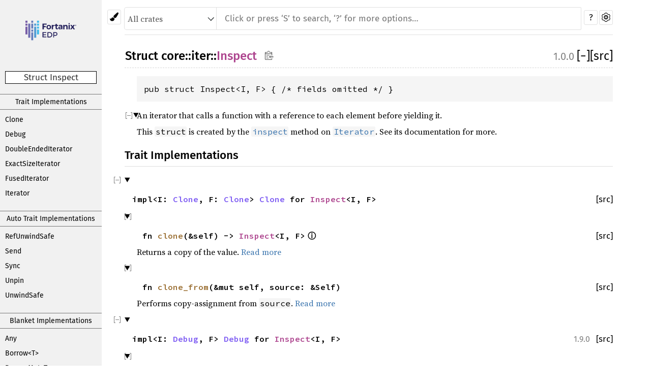

--- FILE ---
content_type: text/html
request_url: https://edp.fortanix.com/docs/api/core/iter/struct.Inspect.html
body_size: 157009
content:
<!DOCTYPE html><html lang="en"><head><meta charset="utf-8"><meta name="viewport" content="width=device-width, initial-scale=1.0"><meta name="generator" content="rustdoc"><meta name="description" content="An iterator that calls a function with a reference to each element before yielding it."><meta name="keywords" content="rust, rustlang, rust-lang, Inspect"><title>Inspect in core::iter - Rust</title><link rel="stylesheet" type="text/css" href="../../normalize.css"><link rel="stylesheet" type="text/css" href="../../rustdoc.css" id="mainThemeStyle"><link rel="stylesheet" type="text/css" href="../../light.css"  id="themeStyle"><link rel="stylesheet" type="text/css" href="../../dark.css" disabled ><link rel="stylesheet" type="text/css" href="../../ayu.css" disabled ><script id="default-settings" ></script><script src="../../storage.js"></script><script src="../../crates.js"></script><noscript><link rel="stylesheet" href="../../noscript.css"></noscript><link rel="shortcut icon" href="https:&#x2F;&#x2F;edp.fortanix.com&#x2F;favicon.ico"><style type="text/css">#crate-search{background-image:url("../../down-arrow.svg");}</style></head><body class="rustdoc struct"><!--[if lte IE 11]><div class="warning">This old browser is unsupported and will most likely display funky things.</div><![endif]--><nav class="sidebar"><div class="sidebar-menu" role="button">&#9776;</div><a href='../../core/index.html'><div class='logo-container rust-logo'><img src='https:&#x2F;&#x2F;edp.fortanix.com&#x2F;img&#x2F;docs&#x2F;edp-logo.svg' alt='logo'></div></a><h2 class="location">Struct Inspect</h2><div class="sidebar-elems"><div class="block items"><h3 class="sidebar-title"><a href="#trait-implementations">Trait Implementations</a></h3><div class="sidebar-links"><a href="#impl-Clone">Clone</a><a href="#impl-Debug">Debug</a><a href="#impl-DoubleEndedIterator">DoubleEndedIterator</a><a href="#impl-ExactSizeIterator">ExactSizeIterator</a><a href="#impl-FusedIterator">FusedIterator</a><a href="#impl-Iterator">Iterator</a></div><h3 class="sidebar-title"><a href="#synthetic-implementations">Auto Trait Implementations</a></h3><div class="sidebar-links"><a href="#impl-RefUnwindSafe">RefUnwindSafe</a><a href="#impl-Send">Send</a><a href="#impl-Sync">Sync</a><a href="#impl-Unpin">Unpin</a><a href="#impl-UnwindSafe">UnwindSafe</a></div><h3 class="sidebar-title"><a href="#blanket-implementations">Blanket Implementations</a></h3><div class="sidebar-links"><a href="#impl-Any">Any</a><a href="#impl-Borrow%3CT%3E">Borrow&lt;T&gt;</a><a href="#impl-BorrowMut%3CT%3E">BorrowMut&lt;T&gt;</a><a href="#impl-From%3CT%3E">From&lt;T&gt;</a><a href="#impl-Into%3CU%3E">Into&lt;U&gt;</a><a href="#impl-TryFrom%3CU%3E">TryFrom&lt;U&gt;</a><a href="#impl-TryInto%3CU%3E">TryInto&lt;U&gt;</a></div></div><h2 class="location">Other items in<br><a href="../index.html">core</a>::<wbr><a href="index.html">iter</a></h2><div id="sidebar-vars" data-name="Inspect" data-ty="struct" data-relpath=""></div><script defer src="sidebar-items.js"></script></div></nav><div class="theme-picker"><button id="theme-picker" aria-label="Pick another theme!" aria-haspopup="menu" title="themes"><img width="18" height="18" alt="Pick another theme!" src="../../brush.svg"></button><div id="theme-choices" role="menu"></div></div><nav class="sub"><form class="search-form"><div class="search-container"><div><select id="crate-search"><option value="All crates">All crates</option></select><input class="search-input" name="search" disabled autocomplete="off" spellcheck="false" placeholder="Click or press ‘S’ to search, ‘?’ for more options…" type="search"></div><button type="button" id="help-button" title="help">?</button><a id="settings-menu" href="../../settings.html" title="settings"><img width="18" height="18" alt="Change settings" src="../../wheel.svg"></a></div></form></nav><section id="main" class="content"><h1 class="fqn"><span class="in-band">Struct <a href="../index.html">core</a>::<wbr><a href="index.html">iter</a>::<wbr><a class="struct" href="#">Inspect</a><button id="copy-path" onclick="copy_path(this)" title="Copy item path to clipboard"><img src="../../clipboard.svg" width="19" height="18" alt="Copy item path"></button></span><span class="out-of-band"><span class="since" title="Stable since Rust version 1.0.0">1.0.0</span><span id="render-detail"><a id="toggle-all-docs" href="javascript:void(0)" title="collapse all docs">[<span class="inner">&#x2212;</span>]</a></span><a class="srclink" href="../../src/core/iter/adapters/inspect.rs.html#16-19" title="goto source code">[src]</a></span></h1><div class="docblock type-decl"><pre class="rust struct"><code>pub struct Inspect&lt;I, F&gt; { /* fields omitted */ }</code></pre></div><details class="rustdoc-toggle top-doc" open><summary class="hideme"><span>Expand description</span></summary><div class="docblock"><p>An iterator that calls a function with a reference to each element before
yielding it.</p>
<p>This <code>struct</code> is created by the <a href="trait.Iterator.html#method.inspect"><code>inspect</code></a> method on <a href="trait.Iterator.html"><code>Iterator</code></a>. See its
documentation for more.</p>
</div></details><h2 id="trait-implementations" class="small-section-header">Trait Implementations<a href="#trait-implementations" class="anchor"></a></h2><div id="trait-implementations-list"><details class="rustdoc-toggle implementors-toggle" open><summary><div id="impl-Clone" class="impl has-srclink"><div class="rightside"><a class="srclink" href="../../src/core/iter/adapters/inspect.rs.html#15" title="goto source code">[src]</a></div><a href="#impl-Clone" class="anchor"></a><h3 class="code-header in-band">impl&lt;I:&nbsp;<a class="trait" href="../clone/trait.Clone.html" title="trait core::clone::Clone">Clone</a>, F:&nbsp;<a class="trait" href="../clone/trait.Clone.html" title="trait core::clone::Clone">Clone</a>&gt; <a class="trait" href="../clone/trait.Clone.html" title="trait core::clone::Clone">Clone</a> for <a class="struct" href="struct.Inspect.html" title="struct core::iter::Inspect">Inspect</a>&lt;I, F&gt;</h3></div></summary><div class="impl-items"><details class="rustdoc-toggle method-toggle" open><summary><div id="method.clone" class="method trait-impl has-srclink"><div class="rightside"><a class="srclink" href="../../src/core/iter/adapters/inspect.rs.html#15" title="goto source code">[src]</a></div><a href="#method.clone" class="anchor"></a><h4 class="code-header">fn <a href="../clone/trait.Clone.html#tymethod.clone" class="fnname">clone</a>(&amp;self) -&gt; <a class="struct" href="struct.Inspect.html" title="struct core::iter::Inspect">Inspect</a>&lt;I, F&gt;<span class="notable-traits"><span class="notable-traits-tooltip">ⓘ<div class="notable-traits-tooltiptext"><span class="docblock"><div class="notable">Notable traits for <a class="struct" href="struct.Inspect.html" title="struct core::iter::Inspect">Inspect</a>&lt;I, F&gt;</div><code class="content"><span class="where fmt-newline">impl&lt;I:&nbsp;<a class="trait" href="trait.Iterator.html" title="trait core::iter::Iterator">Iterator</a>, F&gt; <a class="trait" href="trait.Iterator.html" title="trait core::iter::Iterator">Iterator</a> for <a class="struct" href="struct.Inspect.html" title="struct core::iter::Inspect">Inspect</a>&lt;I, F&gt; <span class="where fmt-newline">where<br>&nbsp;&nbsp;&nbsp;&nbsp;F: <a class="trait" href="../ops/trait.FnMut.html" title="trait core::ops::FnMut">FnMut</a>(&amp;I::<a class="type" href="trait.Iterator.html#associatedtype.Item" title="type core::iter::Iterator::Item">Item</a>),&nbsp;</span></span><span class="where fmt-newline">    type <a href="trait.Iterator.html#associatedtype.Item" class="type">Item</a> = I::<a class="type" href="trait.Iterator.html#associatedtype.Item" title="type core::iter::Iterator::Item">Item</a>;</span></code></span></div></span></span></h4></div></summary><div class='docblock'><p>Returns a copy of the value. <a href="../clone/trait.Clone.html#tymethod.clone">Read more</a></p>
</div></details><details class="rustdoc-toggle method-toggle" open><summary><div id="method.clone_from" class="method trait-impl has-srclink"><div class="rightside"><a class="srclink" href="../../src/core/clone.rs.html#130-132" title="goto source code">[src]</a></div><a href="#method.clone_from" class="anchor"></a><h4 class="code-header">fn <a href="../clone/trait.Clone.html#method.clone_from" class="fnname">clone_from</a>(&amp;mut self, source: &amp;Self)</h4></div></summary><div class='docblock'><p>Performs copy-assignment from <code>source</code>. <a href="../clone/trait.Clone.html#method.clone_from">Read more</a></p>
</div></details></div></details><details class="rustdoc-toggle implementors-toggle" open><summary><div id="impl-Debug" class="impl has-srclink"><div class="rightside"><span class="since" title="Stable since Rust version 1.9.0">1.9.0</span><a class="srclink" href="../../src/core/iter/adapters/inspect.rs.html#27-31" title="goto source code">[src]</a></div><a href="#impl-Debug" class="anchor"></a><h3 class="code-header in-band">impl&lt;I:&nbsp;<a class="trait" href="../fmt/trait.Debug.html" title="trait core::fmt::Debug">Debug</a>, F&gt; <a class="trait" href="../fmt/trait.Debug.html" title="trait core::fmt::Debug">Debug</a> for <a class="struct" href="struct.Inspect.html" title="struct core::iter::Inspect">Inspect</a>&lt;I, F&gt;</h3></div></summary><div class="impl-items"><details class="rustdoc-toggle method-toggle" open><summary><div id="method.fmt" class="method trait-impl has-srclink"><div class="rightside"><a class="srclink" href="../../src/core/iter/adapters/inspect.rs.html#28-30" title="goto source code">[src]</a></div><a href="#method.fmt" class="anchor"></a><h4 class="code-header">fn <a href="../fmt/trait.Debug.html#tymethod.fmt" class="fnname">fmt</a>(&amp;self, f: &amp;mut <a class="struct" href="../fmt/struct.Formatter.html" title="struct core::fmt::Formatter">Formatter</a>&lt;'_&gt;) -&gt; <a class="type" href="../fmt/type.Result.html" title="type core::fmt::Result">Result</a></h4></div></summary><div class='docblock'><p>Formats the value using the given formatter. <a href="../fmt/trait.Debug.html#tymethod.fmt">Read more</a></p>
</div></details></div></details><details class="rustdoc-toggle implementors-toggle" open><summary><div id="impl-DoubleEndedIterator" class="impl has-srclink"><div class="rightside"><a class="srclink" href="../../src/core/iter/adapters/inspect.rs.html#105-132" title="goto source code">[src]</a></div><a href="#impl-DoubleEndedIterator" class="anchor"></a><h3 class="code-header in-band">impl&lt;I:&nbsp;<a class="trait" href="trait.DoubleEndedIterator.html" title="trait core::iter::DoubleEndedIterator">DoubleEndedIterator</a>, F&gt; <a class="trait" href="trait.DoubleEndedIterator.html" title="trait core::iter::DoubleEndedIterator">DoubleEndedIterator</a> for <a class="struct" href="struct.Inspect.html" title="struct core::iter::Inspect">Inspect</a>&lt;I, F&gt; <span class="where fmt-newline">where<br>&nbsp;&nbsp;&nbsp;&nbsp;F: <a class="trait" href="../ops/trait.FnMut.html" title="trait core::ops::FnMut">FnMut</a>(&amp;I::<a class="type" href="trait.Iterator.html#associatedtype.Item" title="type core::iter::Iterator::Item">Item</a>),&nbsp;</span></h3></div></summary><div class="impl-items"><details class="rustdoc-toggle method-toggle" open><summary><div id="method.next_back" class="method trait-impl has-srclink"><div class="rightside"><a class="srclink" href="../../src/core/iter/adapters/inspect.rs.html#110-113" title="goto source code">[src]</a></div><a href="#method.next_back" class="anchor"></a><h4 class="code-header">fn <a href="trait.DoubleEndedIterator.html#tymethod.next_back" class="fnname">next_back</a>(&amp;mut self) -&gt; <a class="enum" href="../option/enum.Option.html" title="enum core::option::Option">Option</a>&lt;I::<a class="type" href="trait.Iterator.html#associatedtype.Item" title="type core::iter::Iterator::Item">Item</a>&gt;</h4></div></summary><div class='docblock'><p>Removes and returns an element from the end of the iterator. <a href="trait.DoubleEndedIterator.html#tymethod.next_back">Read more</a></p>
</div></details><details class="rustdoc-toggle method-toggle" open><summary><div id="method.try_rfold" class="method trait-impl has-srclink"><div class="rightside"><a class="srclink" href="../../src/core/iter/adapters/inspect.rs.html#116-123" title="goto source code">[src]</a></div><a href="#method.try_rfold" class="anchor"></a><h4 class="code-header">fn <a href="trait.DoubleEndedIterator.html#method.try_rfold" class="fnname">try_rfold</a>&lt;Acc, Fold, R&gt;(&amp;mut self, init: Acc, fold: Fold) -&gt; R <span class="where fmt-newline">where<br>&nbsp;&nbsp;&nbsp;&nbsp;Self: <a class="trait" href="../marker/trait.Sized.html" title="trait core::marker::Sized">Sized</a>,<br>&nbsp;&nbsp;&nbsp;&nbsp;Fold: <a class="trait" href="../ops/trait.FnMut.html" title="trait core::ops::FnMut">FnMut</a>(Acc, Self::<a class="type" href="trait.Iterator.html#associatedtype.Item" title="type core::iter::Iterator::Item">Item</a>) -&gt; R,<br>&nbsp;&nbsp;&nbsp;&nbsp;R: <a class="trait" href="../ops/trait.Try.html" title="trait core::ops::Try">Try</a>&lt;Output = Acc&gt;,&nbsp;</span></h4></div></summary><div class='docblock'><p>This is the reverse version of <a href="trait.Iterator.html#method.try_fold" title="Iterator::try_fold()"><code>Iterator::try_fold()</code></a>: it takes
elements starting from the back of the iterator. <a href="trait.DoubleEndedIterator.html#method.try_rfold">Read more</a></p>
</div></details><details class="rustdoc-toggle method-toggle" open><summary><div id="method.rfold" class="method trait-impl has-srclink"><div class="rightside"><a class="srclink" href="../../src/core/iter/adapters/inspect.rs.html#126-131" title="goto source code">[src]</a></div><a href="#method.rfold" class="anchor"></a><h4 class="code-header">fn <a href="trait.DoubleEndedIterator.html#method.rfold" class="fnname">rfold</a>&lt;Acc, Fold&gt;(self, init: Acc, fold: Fold) -&gt; Acc <span class="where fmt-newline">where<br>&nbsp;&nbsp;&nbsp;&nbsp;Fold: <a class="trait" href="../ops/trait.FnMut.html" title="trait core::ops::FnMut">FnMut</a>(Acc, Self::<a class="type" href="trait.Iterator.html#associatedtype.Item" title="type core::iter::Iterator::Item">Item</a>) -&gt; Acc,&nbsp;</span></h4></div></summary><div class='docblock'><p>An iterator method that reduces the iterator’s elements to a single,
final value, starting from the back. <a href="trait.DoubleEndedIterator.html#method.rfold">Read more</a></p>
</div></details><details class="rustdoc-toggle method-toggle" open><summary><div id="method.advance_back_by" class="method trait-impl has-srclink"><div class="rightside"><a class="srclink" href="../../src/core/iter/traits/double_ended.rs.html#131-136" title="goto source code">[src]</a></div><a href="#method.advance_back_by" class="anchor"></a><h4 class="code-header">fn <a href="trait.DoubleEndedIterator.html#method.advance_back_by" class="fnname">advance_back_by</a>(&amp;mut self, n: usize) -&gt; <a class="enum" href="../result/enum.Result.html" title="enum core::result::Result">Result</a>&lt;(), usize&gt;</h4></div></summary><div class="item-info"><div class="stab unstable"><details><summary><span class="emoji">🔬</span> This is a nightly-only experimental API. (<code>iter_advance_by</code>&nbsp;<a href="https://github.com/rust-lang/rust/issues/77404">#77404</a>)</summary><p>recently added</p>
</details></div></div><div class='docblock'><p>Advances the iterator from the back by <code>n</code> elements. <a href="trait.DoubleEndedIterator.html#method.advance_back_by">Read more</a></p>
</div></details><details class="rustdoc-toggle method-toggle" open><summary><div id="method.nth_back" class="method trait-impl has-srclink"><div class="rightside"><span class="since" title="Stable since Rust version 1.37.0">1.37.0</span><a class="srclink" href="../../src/core/iter/traits/double_ended.rs.html#181-184" title="goto source code">[src]</a></div><a href="#method.nth_back" class="anchor"></a><h4 class="code-header">fn <a href="trait.DoubleEndedIterator.html#method.nth_back" class="fnname">nth_back</a>(&amp;mut self, n: usize) -&gt; <a class="enum" href="../option/enum.Option.html" title="enum core::option::Option">Option</a>&lt;Self::<a class="type" href="trait.Iterator.html#associatedtype.Item" title="type core::iter::Iterator::Item">Item</a>&gt;</h4></div></summary><div class='docblock'><p>Returns the <code>n</code>th element from the end of the iterator. <a href="trait.DoubleEndedIterator.html#method.nth_back">Read more</a></p>
</div></details><details class="rustdoc-toggle method-toggle" open><summary><div id="method.rfind" class="method trait-impl has-srclink"><div class="rightside"><span class="since" title="Stable since Rust version 1.27.0">1.27.0</span><a class="srclink" href="../../src/core/iter/traits/double_ended.rs.html#344-357" title="goto source code">[src]</a></div><a href="#method.rfind" class="anchor"></a><h4 class="code-header">fn <a href="trait.DoubleEndedIterator.html#method.rfind" class="fnname">rfind</a>&lt;P&gt;(&amp;mut self, predicate: P) -&gt; <a class="enum" href="../option/enum.Option.html" title="enum core::option::Option">Option</a>&lt;Self::<a class="type" href="trait.Iterator.html#associatedtype.Item" title="type core::iter::Iterator::Item">Item</a>&gt; <span class="where fmt-newline">where<br>&nbsp;&nbsp;&nbsp;&nbsp;Self: <a class="trait" href="../marker/trait.Sized.html" title="trait core::marker::Sized">Sized</a>,<br>&nbsp;&nbsp;&nbsp;&nbsp;P: <a class="trait" href="../ops/trait.FnMut.html" title="trait core::ops::FnMut">FnMut</a>(&amp;Self::<a class="type" href="trait.Iterator.html#associatedtype.Item" title="type core::iter::Iterator::Item">Item</a>) -&gt; bool,&nbsp;</span></h4></div></summary><div class='docblock'><p>Searches for an element of an iterator from the back that satisfies a predicate. <a href="trait.DoubleEndedIterator.html#method.rfind">Read more</a></p>
</div></details></div></details><details class="rustdoc-toggle implementors-toggle" open><summary><div id="impl-ExactSizeIterator" class="impl has-srclink"><div class="rightside"><a class="srclink" href="../../src/core/iter/adapters/inspect.rs.html#135-146" title="goto source code">[src]</a></div><a href="#impl-ExactSizeIterator" class="anchor"></a><h3 class="code-header in-band">impl&lt;I:&nbsp;<a class="trait" href="trait.ExactSizeIterator.html" title="trait core::iter::ExactSizeIterator">ExactSizeIterator</a>, F&gt; <a class="trait" href="trait.ExactSizeIterator.html" title="trait core::iter::ExactSizeIterator">ExactSizeIterator</a> for <a class="struct" href="struct.Inspect.html" title="struct core::iter::Inspect">Inspect</a>&lt;I, F&gt; <span class="where fmt-newline">where<br>&nbsp;&nbsp;&nbsp;&nbsp;F: <a class="trait" href="../ops/trait.FnMut.html" title="trait core::ops::FnMut">FnMut</a>(&amp;I::<a class="type" href="trait.Iterator.html#associatedtype.Item" title="type core::iter::Iterator::Item">Item</a>),&nbsp;</span></h3></div></summary><div class="impl-items"><details class="rustdoc-toggle method-toggle" open><summary><div id="method.len" class="method trait-impl has-srclink"><div class="rightside"><a class="srclink" href="../../src/core/iter/adapters/inspect.rs.html#139-141" title="goto source code">[src]</a></div><a href="#method.len" class="anchor"></a><h4 class="code-header">fn <a href="trait.ExactSizeIterator.html#method.len" class="fnname">len</a>(&amp;self) -&gt; usize</h4></div></summary><div class='docblock'><p>Returns the exact length of the iterator. <a href="trait.ExactSizeIterator.html#method.len">Read more</a></p>
</div></details><details class="rustdoc-toggle method-toggle" open><summary><div id="method.is_empty" class="method trait-impl has-srclink"><div class="rightside"><a class="srclink" href="../../src/core/iter/adapters/inspect.rs.html#143-145" title="goto source code">[src]</a></div><a href="#method.is_empty" class="anchor"></a><h4 class="code-header">fn <a href="trait.ExactSizeIterator.html#method.is_empty" class="fnname">is_empty</a>(&amp;self) -&gt; bool</h4></div></summary><div class="item-info"><div class="stab unstable"><span class="emoji">🔬</span> This is a nightly-only experimental API. (<code>exact_size_is_empty</code>&nbsp;<a href="https://github.com/rust-lang/rust/issues/35428">#35428</a>)</div></div><div class='docblock'><p>Returns <code>true</code> if the iterator is empty. <a href="trait.ExactSizeIterator.html#method.is_empty">Read more</a></p>
</div></details></div></details><details class="rustdoc-toggle implementors-toggle" open><summary><div id="impl-Iterator" class="impl has-srclink"><div class="rightside"><a class="srclink" href="../../src/core/iter/adapters/inspect.rs.html#68-102" title="goto source code">[src]</a></div><a href="#impl-Iterator" class="anchor"></a><h3 class="code-header in-band">impl&lt;I:&nbsp;<a class="trait" href="trait.Iterator.html" title="trait core::iter::Iterator">Iterator</a>, F&gt; <a class="trait" href="trait.Iterator.html" title="trait core::iter::Iterator">Iterator</a> for <a class="struct" href="struct.Inspect.html" title="struct core::iter::Inspect">Inspect</a>&lt;I, F&gt; <span class="where fmt-newline">where<br>&nbsp;&nbsp;&nbsp;&nbsp;F: <a class="trait" href="../ops/trait.FnMut.html" title="trait core::ops::FnMut">FnMut</a>(&amp;I::<a class="type" href="trait.Iterator.html#associatedtype.Item" title="type core::iter::Iterator::Item">Item</a>),&nbsp;</span></h3></div></summary><div class="impl-items"><details class="rustdoc-toggle" open><summary><div id="associatedtype.Item" class="type trait-impl has-srclink"><a href="#associatedtype.Item" class="anchor"></a><h4 class="code-header">type <a href="trait.Iterator.html#associatedtype.Item" class="type">Item</a> = I::<a class="type" href="trait.Iterator.html#associatedtype.Item" title="type core::iter::Iterator::Item">Item</a></h4></div></summary><div class='docblock'><p>The type of the elements being iterated over.</p>
</div></details><details class="rustdoc-toggle method-toggle" open><summary><div id="method.next" class="method trait-impl has-srclink"><div class="rightside"><a class="srclink" href="../../src/core/iter/adapters/inspect.rs.html#75-78" title="goto source code">[src]</a></div><a href="#method.next" class="anchor"></a><h4 class="code-header">fn <a href="trait.Iterator.html#tymethod.next" class="fnname">next</a>(&amp;mut self) -&gt; <a class="enum" href="../option/enum.Option.html" title="enum core::option::Option">Option</a>&lt;I::<a class="type" href="trait.Iterator.html#associatedtype.Item" title="type core::iter::Iterator::Item">Item</a>&gt;</h4></div></summary><div class='docblock'><p>Advances the iterator and returns the next value. <a href="trait.Iterator.html#tymethod.next">Read more</a></p>
</div></details><details class="rustdoc-toggle method-toggle" open><summary><div id="method.size_hint" class="method trait-impl has-srclink"><div class="rightside"><a class="srclink" href="../../src/core/iter/adapters/inspect.rs.html#81-83" title="goto source code">[src]</a></div><a href="#method.size_hint" class="anchor"></a><h4 class="code-header">fn <a href="trait.Iterator.html#method.size_hint" class="fnname">size_hint</a>(&amp;self) -&gt; (usize, <a class="enum" href="../option/enum.Option.html" title="enum core::option::Option">Option</a>&lt;usize&gt;)</h4></div></summary><div class='docblock'><p>Returns the bounds on the remaining length of the iterator. <a href="trait.Iterator.html#method.size_hint">Read more</a></p>
</div></details><details class="rustdoc-toggle method-toggle" open><summary><div id="method.try_fold" class="method trait-impl has-srclink"><div class="rightside"><a class="srclink" href="../../src/core/iter/adapters/inspect.rs.html#86-93" title="goto source code">[src]</a></div><a href="#method.try_fold" class="anchor"></a><h4 class="code-header">fn <a href="trait.Iterator.html#method.try_fold" class="fnname">try_fold</a>&lt;Acc, Fold, R&gt;(&amp;mut self, init: Acc, fold: Fold) -&gt; R <span class="where fmt-newline">where<br>&nbsp;&nbsp;&nbsp;&nbsp;Self: <a class="trait" href="../marker/trait.Sized.html" title="trait core::marker::Sized">Sized</a>,<br>&nbsp;&nbsp;&nbsp;&nbsp;Fold: <a class="trait" href="../ops/trait.FnMut.html" title="trait core::ops::FnMut">FnMut</a>(Acc, Self::<a class="type" href="trait.Iterator.html#associatedtype.Item" title="type core::iter::Iterator::Item">Item</a>) -&gt; R,<br>&nbsp;&nbsp;&nbsp;&nbsp;R: <a class="trait" href="../ops/trait.Try.html" title="trait core::ops::Try">Try</a>&lt;Output = Acc&gt;,&nbsp;</span></h4></div></summary><div class='docblock'><p>An iterator method that applies a function as long as it returns
successfully, producing a single, final value. <a href="trait.Iterator.html#method.try_fold">Read more</a></p>
</div></details><details class="rustdoc-toggle method-toggle" open><summary><div id="method.fold" class="method trait-impl has-srclink"><div class="rightside"><a class="srclink" href="../../src/core/iter/adapters/inspect.rs.html#96-101" title="goto source code">[src]</a></div><a href="#method.fold" class="anchor"></a><h4 class="code-header">fn <a href="trait.Iterator.html#method.fold" class="fnname">fold</a>&lt;Acc, Fold&gt;(self, init: Acc, fold: Fold) -&gt; Acc <span class="where fmt-newline">where<br>&nbsp;&nbsp;&nbsp;&nbsp;Fold: <a class="trait" href="../ops/trait.FnMut.html" title="trait core::ops::FnMut">FnMut</a>(Acc, Self::<a class="type" href="trait.Iterator.html#associatedtype.Item" title="type core::iter::Iterator::Item">Item</a>) -&gt; Acc,&nbsp;</span></h4></div></summary><div class='docblock'><p>Folds every element into an accumulator by applying an operation,
returning the final result. <a href="trait.Iterator.html#method.fold">Read more</a></p>
</div></details><details class="rustdoc-toggle method-toggle" open><summary><div id="method.count" class="method trait-impl has-srclink"><div class="rightside"><a class="srclink" href="../../src/core/iter/traits/iterator.rs.html#199-208" title="goto source code">[src]</a></div><a href="#method.count" class="anchor"></a><h4 class="code-header">fn <a href="trait.Iterator.html#method.count" class="fnname">count</a>(self) -&gt; usize <span class="where fmt-newline">where<br>&nbsp;&nbsp;&nbsp;&nbsp;Self: <a class="trait" href="../marker/trait.Sized.html" title="trait core::marker::Sized">Sized</a>,&nbsp;</span></h4></div></summary><div class='docblock'><p>Consumes the iterator, counting the number of iterations and returning it. <a href="trait.Iterator.html#method.count">Read more</a></p>
</div></details><details class="rustdoc-toggle method-toggle" open><summary><div id="method.last" class="method trait-impl has-srclink"><div class="rightside"><a class="srclink" href="../../src/core/iter/traits/iterator.rs.html#229-239" title="goto source code">[src]</a></div><a href="#method.last" class="anchor"></a><h4 class="code-header">fn <a href="trait.Iterator.html#method.last" class="fnname">last</a>(self) -&gt; <a class="enum" href="../option/enum.Option.html" title="enum core::option::Option">Option</a>&lt;Self::<a class="type" href="trait.Iterator.html#associatedtype.Item" title="type core::iter::Iterator::Item">Item</a>&gt; <span class="where fmt-newline">where<br>&nbsp;&nbsp;&nbsp;&nbsp;Self: <a class="trait" href="../marker/trait.Sized.html" title="trait core::marker::Sized">Sized</a>,&nbsp;</span></h4></div></summary><div class='docblock'><p>Consumes the iterator, returning the last element. <a href="trait.Iterator.html#method.last">Read more</a></p>
</div></details><details class="rustdoc-toggle method-toggle" open><summary><div id="method.advance_by" class="method trait-impl has-srclink"><div class="rightside"><a class="srclink" href="../../src/core/iter/traits/iterator.rs.html#272-277" title="goto source code">[src]</a></div><a href="#method.advance_by" class="anchor"></a><h4 class="code-header">fn <a href="trait.Iterator.html#method.advance_by" class="fnname">advance_by</a>(&amp;mut self, n: usize) -&gt; <a class="enum" href="../result/enum.Result.html" title="enum core::result::Result">Result</a>&lt;(), usize&gt;</h4></div></summary><div class="item-info"><div class="stab unstable"><details><summary><span class="emoji">🔬</span> This is a nightly-only experimental API. (<code>iter_advance_by</code>&nbsp;<a href="https://github.com/rust-lang/rust/issues/77404">#77404</a>)</summary><p>recently added</p>
</details></div></div><div class='docblock'><p>Advances the iterator by <code>n</code> elements. <a href="trait.Iterator.html#method.advance_by">Read more</a></p>
</div></details><details class="rustdoc-toggle method-toggle" open><summary><div id="method.nth" class="method trait-impl has-srclink"><div class="rightside"><a class="srclink" href="../../src/core/iter/traits/iterator.rs.html#320-323" title="goto source code">[src]</a></div><a href="#method.nth" class="anchor"></a><h4 class="code-header">fn <a href="trait.Iterator.html#method.nth" class="fnname">nth</a>(&amp;mut self, n: usize) -&gt; <a class="enum" href="../option/enum.Option.html" title="enum core::option::Option">Option</a>&lt;Self::<a class="type" href="trait.Iterator.html#associatedtype.Item" title="type core::iter::Iterator::Item">Item</a>&gt;</h4></div></summary><div class='docblock'><p>Returns the <code>n</code>th element of the iterator. <a href="trait.Iterator.html#method.nth">Read more</a></p>
</div></details><details class="rustdoc-toggle method-toggle" open><summary><div id="method.step_by" class="method trait-impl has-srclink"><div class="rightside"><span class="since" title="Stable since Rust version 1.28.0">1.28.0</span><a class="srclink" href="../../src/core/iter/traits/iterator.rs.html#372-377" title="goto source code">[src]</a></div><a href="#method.step_by" class="anchor"></a><h4 class="code-header">fn <a href="trait.Iterator.html#method.step_by" class="fnname">step_by</a>(self, step: usize) -&gt; <a class="struct" href="struct.StepBy.html" title="struct core::iter::StepBy">StepBy</a>&lt;Self&gt;<span class="notable-traits"><span class="notable-traits-tooltip">ⓘ<div class="notable-traits-tooltiptext"><span class="docblock"><div class="notable">Notable traits for <a class="struct" href="struct.StepBy.html" title="struct core::iter::StepBy">StepBy</a>&lt;I&gt;</div><code class="content"><span class="where fmt-newline">impl&lt;I&gt; <a class="trait" href="trait.Iterator.html" title="trait core::iter::Iterator">Iterator</a> for <a class="struct" href="struct.StepBy.html" title="struct core::iter::StepBy">StepBy</a>&lt;I&gt; <span class="where fmt-newline">where<br>&nbsp;&nbsp;&nbsp;&nbsp;I: <a class="trait" href="trait.Iterator.html" title="trait core::iter::Iterator">Iterator</a>,&nbsp;</span></span><span class="where fmt-newline">    type <a href="trait.Iterator.html#associatedtype.Item" class="type">Item</a> = I::<a class="type" href="trait.Iterator.html#associatedtype.Item" title="type core::iter::Iterator::Item">Item</a>;</span></code></span></div></span></span> <span class="where fmt-newline">where<br>&nbsp;&nbsp;&nbsp;&nbsp;Self: <a class="trait" href="../marker/trait.Sized.html" title="trait core::marker::Sized">Sized</a>,&nbsp;</span></h4></div></summary><div class='docblock'><p>Creates an iterator starting at the same point, but stepping by
the given amount at each iteration. <a href="trait.Iterator.html#method.step_by">Read more</a></p>
</div></details><details class="rustdoc-toggle method-toggle" open><summary><div id="method.chain" class="method trait-impl has-srclink"><div class="rightside"><a class="srclink" href="../../src/core/iter/traits/iterator.rs.html#443-449" title="goto source code">[src]</a></div><a href="#method.chain" class="anchor"></a><h4 class="code-header">fn <a href="trait.Iterator.html#method.chain" class="fnname">chain</a>&lt;U&gt;(self, other: U) -&gt; <a class="struct" href="struct.Chain.html" title="struct core::iter::Chain">Chain</a>&lt;Self, U::<a class="type" href="trait.IntoIterator.html#associatedtype.IntoIter" title="type core::iter::IntoIterator::IntoIter">IntoIter</a>&gt;<span class="notable-traits"><span class="notable-traits-tooltip">ⓘ<div class="notable-traits-tooltiptext"><span class="docblock"><div class="notable">Notable traits for <a class="struct" href="struct.Chain.html" title="struct core::iter::Chain">Chain</a>&lt;A, B&gt;</div><code class="content"><span class="where fmt-newline">impl&lt;A, B&gt; <a class="trait" href="trait.Iterator.html" title="trait core::iter::Iterator">Iterator</a> for <a class="struct" href="struct.Chain.html" title="struct core::iter::Chain">Chain</a>&lt;A, B&gt; <span class="where fmt-newline">where<br>&nbsp;&nbsp;&nbsp;&nbsp;A: <a class="trait" href="trait.Iterator.html" title="trait core::iter::Iterator">Iterator</a>,<br>&nbsp;&nbsp;&nbsp;&nbsp;B: <a class="trait" href="trait.Iterator.html" title="trait core::iter::Iterator">Iterator</a>&lt;Item = A::<a class="type" href="trait.Iterator.html#associatedtype.Item" title="type core::iter::Iterator::Item">Item</a>&gt;,&nbsp;</span></span><span class="where fmt-newline">    type <a href="trait.Iterator.html#associatedtype.Item" class="type">Item</a> = A::<a class="type" href="trait.Iterator.html#associatedtype.Item" title="type core::iter::Iterator::Item">Item</a>;</span></code></span></div></span></span> <span class="where fmt-newline">where<br>&nbsp;&nbsp;&nbsp;&nbsp;Self: <a class="trait" href="../marker/trait.Sized.html" title="trait core::marker::Sized">Sized</a>,<br>&nbsp;&nbsp;&nbsp;&nbsp;U: <a class="trait" href="trait.IntoIterator.html" title="trait core::iter::IntoIterator">IntoIterator</a>&lt;Item = Self::<a class="type" href="trait.Iterator.html#associatedtype.Item" title="type core::iter::Iterator::Item">Item</a>&gt;,&nbsp;</span></h4></div></summary><div class='docblock'><p>Takes two iterators and creates a new iterator over both in sequence. <a href="trait.Iterator.html#method.chain">Read more</a></p>
</div></details><details class="rustdoc-toggle method-toggle" open><summary><div id="method.zip" class="method trait-impl has-srclink"><div class="rightside"><a class="srclink" href="../../src/core/iter/traits/iterator.rs.html#519-525" title="goto source code">[src]</a></div><a href="#method.zip" class="anchor"></a><h4 class="code-header">fn <a href="trait.Iterator.html#method.zip" class="fnname">zip</a>&lt;U&gt;(self, other: U) -&gt; <a class="struct" href="struct.Zip.html" title="struct core::iter::Zip">Zip</a>&lt;Self, U::<a class="type" href="trait.IntoIterator.html#associatedtype.IntoIter" title="type core::iter::IntoIterator::IntoIter">IntoIter</a>&gt;<span class="notable-traits"><span class="notable-traits-tooltip">ⓘ<div class="notable-traits-tooltiptext"><span class="docblock"><div class="notable">Notable traits for <a class="struct" href="struct.Zip.html" title="struct core::iter::Zip">Zip</a>&lt;A, B&gt;</div><code class="content"><span class="where fmt-newline">impl&lt;A, B&gt; <a class="trait" href="trait.Iterator.html" title="trait core::iter::Iterator">Iterator</a> for <a class="struct" href="struct.Zip.html" title="struct core::iter::Zip">Zip</a>&lt;A, B&gt; <span class="where fmt-newline">where<br>&nbsp;&nbsp;&nbsp;&nbsp;A: <a class="trait" href="trait.Iterator.html" title="trait core::iter::Iterator">Iterator</a>,<br>&nbsp;&nbsp;&nbsp;&nbsp;B: <a class="trait" href="trait.Iterator.html" title="trait core::iter::Iterator">Iterator</a>,&nbsp;</span></span><span class="where fmt-newline">    type <a href="trait.Iterator.html#associatedtype.Item" class="type">Item</a> = (A::<a class="type" href="trait.Iterator.html#associatedtype.Item" title="type core::iter::Iterator::Item">Item</a>, B::<a class="type" href="trait.Iterator.html#associatedtype.Item" title="type core::iter::Iterator::Item">Item</a>);</span></code></span></div></span></span> <span class="where fmt-newline">where<br>&nbsp;&nbsp;&nbsp;&nbsp;Self: <a class="trait" href="../marker/trait.Sized.html" title="trait core::marker::Sized">Sized</a>,<br>&nbsp;&nbsp;&nbsp;&nbsp;U: <a class="trait" href="trait.IntoIterator.html" title="trait core::iter::IntoIterator">IntoIterator</a>,&nbsp;</span></h4></div></summary><div class='docblock'><p>‘Zips up’ two iterators into a single iterator of pairs. <a href="trait.Iterator.html#method.zip">Read more</a></p>
</div></details><details class="rustdoc-toggle method-toggle" open><summary><div id="method.intersperse" class="method trait-impl has-srclink"><div class="rightside"><a class="srclink" href="../../src/core/iter/traits/iterator.rs.html#561-567" title="goto source code">[src]</a></div><a href="#method.intersperse" class="anchor"></a><h4 class="code-header">fn <a href="trait.Iterator.html#method.intersperse" class="fnname">intersperse</a>(self, separator: Self::<a class="type" href="trait.Iterator.html#associatedtype.Item" title="type core::iter::Iterator::Item">Item</a>) -&gt; <a class="struct" href="struct.Intersperse.html" title="struct core::iter::Intersperse">Intersperse</a>&lt;Self&gt;<span class="notable-traits"><span class="notable-traits-tooltip">ⓘ<div class="notable-traits-tooltiptext"><span class="docblock"><div class="notable">Notable traits for <a class="struct" href="struct.Intersperse.html" title="struct core::iter::Intersperse">Intersperse</a>&lt;I&gt;</div><code class="content"><span class="where fmt-newline">impl&lt;I&gt; <a class="trait" href="trait.Iterator.html" title="trait core::iter::Iterator">Iterator</a> for <a class="struct" href="struct.Intersperse.html" title="struct core::iter::Intersperse">Intersperse</a>&lt;I&gt; <span class="where fmt-newline">where<br>&nbsp;&nbsp;&nbsp;&nbsp;I: <a class="trait" href="trait.Iterator.html" title="trait core::iter::Iterator">Iterator</a>,<br>&nbsp;&nbsp;&nbsp;&nbsp;I::<a class="type" href="trait.Iterator.html#associatedtype.Item" title="type core::iter::Iterator::Item">Item</a>: <a class="trait" href="../clone/trait.Clone.html" title="trait core::clone::Clone">Clone</a>,&nbsp;</span></span><span class="where fmt-newline">    type <a href="trait.Iterator.html#associatedtype.Item" class="type">Item</a> = I::<a class="type" href="trait.Iterator.html#associatedtype.Item" title="type core::iter::Iterator::Item">Item</a>;</span></code></span></div></span></span> <span class="where fmt-newline">where<br>&nbsp;&nbsp;&nbsp;&nbsp;Self: <a class="trait" href="../marker/trait.Sized.html" title="trait core::marker::Sized">Sized</a>,<br>&nbsp;&nbsp;&nbsp;&nbsp;Self::<a class="type" href="trait.Iterator.html#associatedtype.Item" title="type core::iter::Iterator::Item">Item</a>: <a class="trait" href="../clone/trait.Clone.html" title="trait core::clone::Clone">Clone</a>,&nbsp;</span></h4></div></summary><div class="item-info"><div class="stab unstable"><details><summary><span class="emoji">🔬</span> This is a nightly-only experimental API. (<code>iter_intersperse</code>&nbsp;<a href="https://github.com/rust-lang/rust/issues/79524">#79524</a>)</summary><p>recently added</p>
</details></div></div><div class='docblock'><p>Creates a new iterator which places a copy of <code>separator</code> between adjacent
items of the original iterator. <a href="trait.Iterator.html#method.intersperse">Read more</a></p>
</div></details><details class="rustdoc-toggle method-toggle" open><summary><div id="method.intersperse_with" class="method trait-impl has-srclink"><div class="rightside"><a class="srclink" href="../../src/core/iter/traits/iterator.rs.html#619-625" title="goto source code">[src]</a></div><a href="#method.intersperse_with" class="anchor"></a><h4 class="code-header">fn <a href="trait.Iterator.html#method.intersperse_with" class="fnname">intersperse_with</a>&lt;G&gt;(self, separator: G) -&gt; <a class="struct" href="struct.IntersperseWith.html" title="struct core::iter::IntersperseWith">IntersperseWith</a>&lt;Self, G&gt;<span class="notable-traits"><span class="notable-traits-tooltip">ⓘ<div class="notable-traits-tooltiptext"><span class="docblock"><div class="notable">Notable traits for <a class="struct" href="struct.IntersperseWith.html" title="struct core::iter::IntersperseWith">IntersperseWith</a>&lt;I, G&gt;</div><code class="content"><span class="where fmt-newline">impl&lt;I, G&gt; <a class="trait" href="trait.Iterator.html" title="trait core::iter::Iterator">Iterator</a> for <a class="struct" href="struct.IntersperseWith.html" title="struct core::iter::IntersperseWith">IntersperseWith</a>&lt;I, G&gt; <span class="where fmt-newline">where<br>&nbsp;&nbsp;&nbsp;&nbsp;I: <a class="trait" href="trait.Iterator.html" title="trait core::iter::Iterator">Iterator</a>,<br>&nbsp;&nbsp;&nbsp;&nbsp;G: <a class="trait" href="../ops/trait.FnMut.html" title="trait core::ops::FnMut">FnMut</a>() -&gt; I::<a class="type" href="trait.Iterator.html#associatedtype.Item" title="type core::iter::Iterator::Item">Item</a>,&nbsp;</span></span><span class="where fmt-newline">    type <a href="trait.Iterator.html#associatedtype.Item" class="type">Item</a> = I::<a class="type" href="trait.Iterator.html#associatedtype.Item" title="type core::iter::Iterator::Item">Item</a>;</span></code></span></div></span></span> <span class="where fmt-newline">where<br>&nbsp;&nbsp;&nbsp;&nbsp;Self: <a class="trait" href="../marker/trait.Sized.html" title="trait core::marker::Sized">Sized</a>,<br>&nbsp;&nbsp;&nbsp;&nbsp;G: <a class="trait" href="../ops/trait.FnMut.html" title="trait core::ops::FnMut">FnMut</a>() -&gt; Self::<a class="type" href="trait.Iterator.html#associatedtype.Item" title="type core::iter::Iterator::Item">Item</a>,&nbsp;</span></h4></div></summary><div class="item-info"><div class="stab unstable"><details><summary><span class="emoji">🔬</span> This is a nightly-only experimental API. (<code>iter_intersperse</code>&nbsp;<a href="https://github.com/rust-lang/rust/issues/79524">#79524</a>)</summary><p>recently added</p>
</details></div></div><div class='docblock'><p>Creates a new iterator which places an item generated by <code>separator</code>
between adjacent items of the original iterator. <a href="trait.Iterator.html#method.intersperse_with">Read more</a></p>
</div></details><details class="rustdoc-toggle method-toggle" open><summary><div id="method.map" class="method trait-impl has-srclink"><div class="rightside"><a class="srclink" href="../../src/core/iter/traits/iterator.rs.html#678-684" title="goto source code">[src]</a></div><a href="#method.map" class="anchor"></a><h4 class="code-header">fn <a href="trait.Iterator.html#method.map" class="fnname">map</a>&lt;B, F&gt;(self, f: F) -&gt; <a class="struct" href="struct.Map.html" title="struct core::iter::Map">Map</a>&lt;Self, F&gt;<span class="notable-traits"><span class="notable-traits-tooltip">ⓘ<div class="notable-traits-tooltiptext"><span class="docblock"><div class="notable">Notable traits for <a class="struct" href="struct.Map.html" title="struct core::iter::Map">Map</a>&lt;I, F&gt;</div><code class="content"><span class="where fmt-newline">impl&lt;B, I:&nbsp;<a class="trait" href="trait.Iterator.html" title="trait core::iter::Iterator">Iterator</a>, F&gt; <a class="trait" href="trait.Iterator.html" title="trait core::iter::Iterator">Iterator</a> for <a class="struct" href="struct.Map.html" title="struct core::iter::Map">Map</a>&lt;I, F&gt; <span class="where fmt-newline">where<br>&nbsp;&nbsp;&nbsp;&nbsp;F: <a class="trait" href="../ops/trait.FnMut.html" title="trait core::ops::FnMut">FnMut</a>(I::<a class="type" href="trait.Iterator.html#associatedtype.Item" title="type core::iter::Iterator::Item">Item</a>) -&gt; B,&nbsp;</span></span><span class="where fmt-newline">    type <a href="trait.Iterator.html#associatedtype.Item" class="type">Item</a> = B;</span></code></span></div></span></span> <span class="where fmt-newline">where<br>&nbsp;&nbsp;&nbsp;&nbsp;Self: <a class="trait" href="../marker/trait.Sized.html" title="trait core::marker::Sized">Sized</a>,<br>&nbsp;&nbsp;&nbsp;&nbsp;F: <a class="trait" href="../ops/trait.FnMut.html" title="trait core::ops::FnMut">FnMut</a>(Self::<a class="type" href="trait.Iterator.html#associatedtype.Item" title="type core::iter::Iterator::Item">Item</a>) -&gt; B,&nbsp;</span></h4></div></summary><div class='docblock'><p>Takes a closure and creates an iterator which calls that closure on each
element. <a href="trait.Iterator.html#method.map">Read more</a></p>
</div></details><details class="rustdoc-toggle method-toggle" open><summary><div id="method.for_each" class="method trait-impl has-srclink"><div class="rightside"><span class="since" title="Stable since Rust version 1.21.0">1.21.0</span><a class="srclink" href="../../src/core/iter/traits/iterator.rs.html#723-734" title="goto source code">[src]</a></div><a href="#method.for_each" class="anchor"></a><h4 class="code-header">fn <a href="trait.Iterator.html#method.for_each" class="fnname">for_each</a>&lt;F&gt;(self, f: F) <span class="where fmt-newline">where<br>&nbsp;&nbsp;&nbsp;&nbsp;Self: <a class="trait" href="../marker/trait.Sized.html" title="trait core::marker::Sized">Sized</a>,<br>&nbsp;&nbsp;&nbsp;&nbsp;F: <a class="trait" href="../ops/trait.FnMut.html" title="trait core::ops::FnMut">FnMut</a>(Self::<a class="type" href="trait.Iterator.html#associatedtype.Item" title="type core::iter::Iterator::Item">Item</a>),&nbsp;</span></h4></div></summary><div class='docblock'><p>Calls a closure on each element of an iterator. <a href="trait.Iterator.html#method.for_each">Read more</a></p>
</div></details><details class="rustdoc-toggle method-toggle" open><summary><div id="method.filter" class="method trait-impl has-srclink"><div class="rightside"><a class="srclink" href="../../src/core/iter/traits/iterator.rs.html#798-804" title="goto source code">[src]</a></div><a href="#method.filter" class="anchor"></a><h4 class="code-header">fn <a href="trait.Iterator.html#method.filter" class="fnname">filter</a>&lt;P&gt;(self, predicate: P) -&gt; <a class="struct" href="struct.Filter.html" title="struct core::iter::Filter">Filter</a>&lt;Self, P&gt;<span class="notable-traits"><span class="notable-traits-tooltip">ⓘ<div class="notable-traits-tooltiptext"><span class="docblock"><div class="notable">Notable traits for <a class="struct" href="struct.Filter.html" title="struct core::iter::Filter">Filter</a>&lt;I, P&gt;</div><code class="content"><span class="where fmt-newline">impl&lt;I:&nbsp;<a class="trait" href="trait.Iterator.html" title="trait core::iter::Iterator">Iterator</a>, P&gt; <a class="trait" href="trait.Iterator.html" title="trait core::iter::Iterator">Iterator</a> for <a class="struct" href="struct.Filter.html" title="struct core::iter::Filter">Filter</a>&lt;I, P&gt; <span class="where fmt-newline">where<br>&nbsp;&nbsp;&nbsp;&nbsp;P: <a class="trait" href="../ops/trait.FnMut.html" title="trait core::ops::FnMut">FnMut</a>(&amp;I::<a class="type" href="trait.Iterator.html#associatedtype.Item" title="type core::iter::Iterator::Item">Item</a>) -&gt; bool,&nbsp;</span></span><span class="where fmt-newline">    type <a href="trait.Iterator.html#associatedtype.Item" class="type">Item</a> = I::<a class="type" href="trait.Iterator.html#associatedtype.Item" title="type core::iter::Iterator::Item">Item</a>;</span></code></span></div></span></span> <span class="where fmt-newline">where<br>&nbsp;&nbsp;&nbsp;&nbsp;Self: <a class="trait" href="../marker/trait.Sized.html" title="trait core::marker::Sized">Sized</a>,<br>&nbsp;&nbsp;&nbsp;&nbsp;P: <a class="trait" href="../ops/trait.FnMut.html" title="trait core::ops::FnMut">FnMut</a>(&amp;Self::<a class="type" href="trait.Iterator.html#associatedtype.Item" title="type core::iter::Iterator::Item">Item</a>) -&gt; bool,&nbsp;</span></h4></div></summary><div class='docblock'><p>Creates an iterator which uses a closure to determine if an element
should be yielded. <a href="trait.Iterator.html#method.filter">Read more</a></p>
</div></details><details class="rustdoc-toggle method-toggle" open><summary><div id="method.filter_map" class="method trait-impl has-srclink"><div class="rightside"><a class="srclink" href="../../src/core/iter/traits/iterator.rs.html#843-849" title="goto source code">[src]</a></div><a href="#method.filter_map" class="anchor"></a><h4 class="code-header">fn <a href="trait.Iterator.html#method.filter_map" class="fnname">filter_map</a>&lt;B, F&gt;(self, f: F) -&gt; <a class="struct" href="struct.FilterMap.html" title="struct core::iter::FilterMap">FilterMap</a>&lt;Self, F&gt;<span class="notable-traits"><span class="notable-traits-tooltip">ⓘ<div class="notable-traits-tooltiptext"><span class="docblock"><div class="notable">Notable traits for <a class="struct" href="struct.FilterMap.html" title="struct core::iter::FilterMap">FilterMap</a>&lt;I, F&gt;</div><code class="content"><span class="where fmt-newline">impl&lt;B, I:&nbsp;<a class="trait" href="trait.Iterator.html" title="trait core::iter::Iterator">Iterator</a>, F&gt; <a class="trait" href="trait.Iterator.html" title="trait core::iter::Iterator">Iterator</a> for <a class="struct" href="struct.FilterMap.html" title="struct core::iter::FilterMap">FilterMap</a>&lt;I, F&gt; <span class="where fmt-newline">where<br>&nbsp;&nbsp;&nbsp;&nbsp;F: <a class="trait" href="../ops/trait.FnMut.html" title="trait core::ops::FnMut">FnMut</a>(I::<a class="type" href="trait.Iterator.html#associatedtype.Item" title="type core::iter::Iterator::Item">Item</a>) -&gt; <a class="enum" href="../option/enum.Option.html" title="enum core::option::Option">Option</a>&lt;B&gt;,&nbsp;</span></span><span class="where fmt-newline">    type <a href="trait.Iterator.html#associatedtype.Item" class="type">Item</a> = B;</span></code></span></div></span></span> <span class="where fmt-newline">where<br>&nbsp;&nbsp;&nbsp;&nbsp;Self: <a class="trait" href="../marker/trait.Sized.html" title="trait core::marker::Sized">Sized</a>,<br>&nbsp;&nbsp;&nbsp;&nbsp;F: <a class="trait" href="../ops/trait.FnMut.html" title="trait core::ops::FnMut">FnMut</a>(Self::<a class="type" href="trait.Iterator.html#associatedtype.Item" title="type core::iter::Iterator::Item">Item</a>) -&gt; <a class="enum" href="../option/enum.Option.html" title="enum core::option::Option">Option</a>&lt;B&gt;,&nbsp;</span></h4></div></summary><div class='docblock'><p>Creates an iterator that both filters and maps. <a href="trait.Iterator.html#method.filter_map">Read more</a></p>
</div></details><details class="rustdoc-toggle method-toggle" open><summary><div id="method.enumerate" class="method trait-impl has-srclink"><div class="rightside"><a class="srclink" href="../../src/core/iter/traits/iterator.rs.html#890-895" title="goto source code">[src]</a></div><a href="#method.enumerate" class="anchor"></a><h4 class="code-header">fn <a href="trait.Iterator.html#method.enumerate" class="fnname">enumerate</a>(self) -&gt; <a class="struct" href="struct.Enumerate.html" title="struct core::iter::Enumerate">Enumerate</a>&lt;Self&gt;<span class="notable-traits"><span class="notable-traits-tooltip">ⓘ<div class="notable-traits-tooltiptext"><span class="docblock"><div class="notable">Notable traits for <a class="struct" href="struct.Enumerate.html" title="struct core::iter::Enumerate">Enumerate</a>&lt;I&gt;</div><code class="content"><span class="where fmt-newline">impl&lt;I&gt; <a class="trait" href="trait.Iterator.html" title="trait core::iter::Iterator">Iterator</a> for <a class="struct" href="struct.Enumerate.html" title="struct core::iter::Enumerate">Enumerate</a>&lt;I&gt; <span class="where fmt-newline">where<br>&nbsp;&nbsp;&nbsp;&nbsp;I: <a class="trait" href="trait.Iterator.html" title="trait core::iter::Iterator">Iterator</a>,&nbsp;</span></span><span class="where fmt-newline">    type <a href="trait.Iterator.html#associatedtype.Item" class="type">Item</a> = (usize, &lt;I as <a class="trait" href="trait.Iterator.html" title="trait core::iter::Iterator">Iterator</a>&gt;::<a class="type" href="trait.Iterator.html#associatedtype.Item" title="type core::iter::Iterator::Item">Item</a>);</span></code></span></div></span></span> <span class="where fmt-newline">where<br>&nbsp;&nbsp;&nbsp;&nbsp;Self: <a class="trait" href="../marker/trait.Sized.html" title="trait core::marker::Sized">Sized</a>,&nbsp;</span></h4></div></summary><div class='docblock'><p>Creates an iterator which gives the current iteration count as well as
the next value. <a href="trait.Iterator.html#method.enumerate">Read more</a></p>
</div></details><details class="rustdoc-toggle method-toggle" open><summary><div id="method.peekable" class="method trait-impl has-srclink"><div class="rightside"><a class="srclink" href="../../src/core/iter/traits/iterator.rs.html#961-966" title="goto source code">[src]</a></div><a href="#method.peekable" class="anchor"></a><h4 class="code-header">fn <a href="trait.Iterator.html#method.peekable" class="fnname">peekable</a>(self) -&gt; <a class="struct" href="struct.Peekable.html" title="struct core::iter::Peekable">Peekable</a>&lt;Self&gt;<span class="notable-traits"><span class="notable-traits-tooltip">ⓘ<div class="notable-traits-tooltiptext"><span class="docblock"><div class="notable">Notable traits for <a class="struct" href="struct.Peekable.html" title="struct core::iter::Peekable">Peekable</a>&lt;I&gt;</div><code class="content"><span class="where fmt-newline">impl&lt;I:&nbsp;<a class="trait" href="trait.Iterator.html" title="trait core::iter::Iterator">Iterator</a>&gt; <a class="trait" href="trait.Iterator.html" title="trait core::iter::Iterator">Iterator</a> for <a class="struct" href="struct.Peekable.html" title="struct core::iter::Peekable">Peekable</a>&lt;I&gt;</span><span class="where fmt-newline">    type <a href="trait.Iterator.html#associatedtype.Item" class="type">Item</a> = I::<a class="type" href="trait.Iterator.html#associatedtype.Item" title="type core::iter::Iterator::Item">Item</a>;</span></code></span></div></span></span> <span class="where fmt-newline">where<br>&nbsp;&nbsp;&nbsp;&nbsp;Self: <a class="trait" href="../marker/trait.Sized.html" title="trait core::marker::Sized">Sized</a>,&nbsp;</span></h4></div></summary><div class='docblock'><p>Creates an iterator which can use the <a href="struct.Peekable.html#method.peek"><code>peek</code></a> and <a href="struct.Peekable.html#method.peek_mut"><code>peek_mut</code></a> methods
to look at the next element of the iterator without consuming it. See
their documentation for more information. <a href="trait.Iterator.html#method.peekable">Read more</a></p>
</div></details><details class="rustdoc-toggle method-toggle" open><summary><div id="method.skip_while" class="method trait-impl has-srclink"><div class="rightside"><a class="srclink" href="../../src/core/iter/traits/iterator.rs.html#1025-1031" title="goto source code">[src]</a></div><a href="#method.skip_while" class="anchor"></a><h4 class="code-header">fn <a href="trait.Iterator.html#method.skip_while" class="fnname">skip_while</a>&lt;P&gt;(self, predicate: P) -&gt; <a class="struct" href="struct.SkipWhile.html" title="struct core::iter::SkipWhile">SkipWhile</a>&lt;Self, P&gt;<span class="notable-traits"><span class="notable-traits-tooltip">ⓘ<div class="notable-traits-tooltiptext"><span class="docblock"><div class="notable">Notable traits for <a class="struct" href="struct.SkipWhile.html" title="struct core::iter::SkipWhile">SkipWhile</a>&lt;I, P&gt;</div><code class="content"><span class="where fmt-newline">impl&lt;I:&nbsp;<a class="trait" href="trait.Iterator.html" title="trait core::iter::Iterator">Iterator</a>, P&gt; <a class="trait" href="trait.Iterator.html" title="trait core::iter::Iterator">Iterator</a> for <a class="struct" href="struct.SkipWhile.html" title="struct core::iter::SkipWhile">SkipWhile</a>&lt;I, P&gt; <span class="where fmt-newline">where<br>&nbsp;&nbsp;&nbsp;&nbsp;P: <a class="trait" href="../ops/trait.FnMut.html" title="trait core::ops::FnMut">FnMut</a>(&amp;I::<a class="type" href="trait.Iterator.html#associatedtype.Item" title="type core::iter::Iterator::Item">Item</a>) -&gt; bool,&nbsp;</span></span><span class="where fmt-newline">    type <a href="trait.Iterator.html#associatedtype.Item" class="type">Item</a> = I::<a class="type" href="trait.Iterator.html#associatedtype.Item" title="type core::iter::Iterator::Item">Item</a>;</span></code></span></div></span></span> <span class="where fmt-newline">where<br>&nbsp;&nbsp;&nbsp;&nbsp;Self: <a class="trait" href="../marker/trait.Sized.html" title="trait core::marker::Sized">Sized</a>,<br>&nbsp;&nbsp;&nbsp;&nbsp;P: <a class="trait" href="../ops/trait.FnMut.html" title="trait core::ops::FnMut">FnMut</a>(&amp;Self::<a class="type" href="trait.Iterator.html#associatedtype.Item" title="type core::iter::Iterator::Item">Item</a>) -&gt; bool,&nbsp;</span></h4></div></summary><div class='docblock'><p>Creates an iterator that <a href="trait.Iterator.html#method.skip"><code>skip</code></a>s elements based on a predicate. <a href="trait.Iterator.html#method.skip_while">Read more</a></p>
</div></details><details class="rustdoc-toggle method-toggle" open><summary><div id="method.take_while" class="method trait-impl has-srclink"><div class="rightside"><a class="srclink" href="../../src/core/iter/traits/iterator.rs.html#1106-1112" title="goto source code">[src]</a></div><a href="#method.take_while" class="anchor"></a><h4 class="code-header">fn <a href="trait.Iterator.html#method.take_while" class="fnname">take_while</a>&lt;P&gt;(self, predicate: P) -&gt; <a class="struct" href="struct.TakeWhile.html" title="struct core::iter::TakeWhile">TakeWhile</a>&lt;Self, P&gt;<span class="notable-traits"><span class="notable-traits-tooltip">ⓘ<div class="notable-traits-tooltiptext"><span class="docblock"><div class="notable">Notable traits for <a class="struct" href="struct.TakeWhile.html" title="struct core::iter::TakeWhile">TakeWhile</a>&lt;I, P&gt;</div><code class="content"><span class="where fmt-newline">impl&lt;I:&nbsp;<a class="trait" href="trait.Iterator.html" title="trait core::iter::Iterator">Iterator</a>, P&gt; <a class="trait" href="trait.Iterator.html" title="trait core::iter::Iterator">Iterator</a> for <a class="struct" href="struct.TakeWhile.html" title="struct core::iter::TakeWhile">TakeWhile</a>&lt;I, P&gt; <span class="where fmt-newline">where<br>&nbsp;&nbsp;&nbsp;&nbsp;P: <a class="trait" href="../ops/trait.FnMut.html" title="trait core::ops::FnMut">FnMut</a>(&amp;I::<a class="type" href="trait.Iterator.html#associatedtype.Item" title="type core::iter::Iterator::Item">Item</a>) -&gt; bool,&nbsp;</span></span><span class="where fmt-newline">    type <a href="trait.Iterator.html#associatedtype.Item" class="type">Item</a> = I::<a class="type" href="trait.Iterator.html#associatedtype.Item" title="type core::iter::Iterator::Item">Item</a>;</span></code></span></div></span></span> <span class="where fmt-newline">where<br>&nbsp;&nbsp;&nbsp;&nbsp;Self: <a class="trait" href="../marker/trait.Sized.html" title="trait core::marker::Sized">Sized</a>,<br>&nbsp;&nbsp;&nbsp;&nbsp;P: <a class="trait" href="../ops/trait.FnMut.html" title="trait core::ops::FnMut">FnMut</a>(&amp;Self::<a class="type" href="trait.Iterator.html#associatedtype.Item" title="type core::iter::Iterator::Item">Item</a>) -&gt; bool,&nbsp;</span></h4></div></summary><div class='docblock'><p>Creates an iterator that yields elements based on a predicate. <a href="trait.Iterator.html#method.take_while">Read more</a></p>
</div></details><details class="rustdoc-toggle method-toggle" open><summary><div id="method.map_while" class="method trait-impl has-srclink"><div class="rightside"><a class="srclink" href="../../src/core/iter/traits/iterator.rs.html#1201-1207" title="goto source code">[src]</a></div><a href="#method.map_while" class="anchor"></a><h4 class="code-header">fn <a href="trait.Iterator.html#method.map_while" class="fnname">map_while</a>&lt;B, P&gt;(self, predicate: P) -&gt; <a class="struct" href="struct.MapWhile.html" title="struct core::iter::MapWhile">MapWhile</a>&lt;Self, P&gt;<span class="notable-traits"><span class="notable-traits-tooltip">ⓘ<div class="notable-traits-tooltiptext"><span class="docblock"><div class="notable">Notable traits for <a class="struct" href="struct.MapWhile.html" title="struct core::iter::MapWhile">MapWhile</a>&lt;I, P&gt;</div><code class="content"><span class="where fmt-newline">impl&lt;B, I:&nbsp;<a class="trait" href="trait.Iterator.html" title="trait core::iter::Iterator">Iterator</a>, P&gt; <a class="trait" href="trait.Iterator.html" title="trait core::iter::Iterator">Iterator</a> for <a class="struct" href="struct.MapWhile.html" title="struct core::iter::MapWhile">MapWhile</a>&lt;I, P&gt; <span class="where fmt-newline">where<br>&nbsp;&nbsp;&nbsp;&nbsp;P: <a class="trait" href="../ops/trait.FnMut.html" title="trait core::ops::FnMut">FnMut</a>(I::<a class="type" href="trait.Iterator.html#associatedtype.Item" title="type core::iter::Iterator::Item">Item</a>) -&gt; <a class="enum" href="../option/enum.Option.html" title="enum core::option::Option">Option</a>&lt;B&gt;,&nbsp;</span></span><span class="where fmt-newline">    type <a href="trait.Iterator.html#associatedtype.Item" class="type">Item</a> = B;</span></code></span></div></span></span> <span class="where fmt-newline">where<br>&nbsp;&nbsp;&nbsp;&nbsp;Self: <a class="trait" href="../marker/trait.Sized.html" title="trait core::marker::Sized">Sized</a>,<br>&nbsp;&nbsp;&nbsp;&nbsp;P: <a class="trait" href="../ops/trait.FnMut.html" title="trait core::ops::FnMut">FnMut</a>(Self::<a class="type" href="trait.Iterator.html#associatedtype.Item" title="type core::iter::Iterator::Item">Item</a>) -&gt; <a class="enum" href="../option/enum.Option.html" title="enum core::option::Option">Option</a>&lt;B&gt;,&nbsp;</span></h4></div></summary><div class="item-info"><div class="stab unstable"><details><summary><span class="emoji">🔬</span> This is a nightly-only experimental API. (<code>iter_map_while</code>&nbsp;<a href="https://github.com/rust-lang/rust/issues/68537">#68537</a>)</summary><p>recently added</p>
</details></div></div><div class='docblock'><p>Creates an iterator that both yields elements based on a predicate and maps. <a href="trait.Iterator.html#method.map_while">Read more</a></p>
</div></details><details class="rustdoc-toggle method-toggle" open><summary><div id="method.skip" class="method trait-impl has-srclink"><div class="rightside"><a class="srclink" href="../../src/core/iter/traits/iterator.rs.html#1232-1237" title="goto source code">[src]</a></div><a href="#method.skip" class="anchor"></a><h4 class="code-header">fn <a href="trait.Iterator.html#method.skip" class="fnname">skip</a>(self, n: usize) -&gt; <a class="struct" href="struct.Skip.html" title="struct core::iter::Skip">Skip</a>&lt;Self&gt;<span class="notable-traits"><span class="notable-traits-tooltip">ⓘ<div class="notable-traits-tooltiptext"><span class="docblock"><div class="notable">Notable traits for <a class="struct" href="struct.Skip.html" title="struct core::iter::Skip">Skip</a>&lt;I&gt;</div><code class="content"><span class="where fmt-newline">impl&lt;I&gt; <a class="trait" href="trait.Iterator.html" title="trait core::iter::Iterator">Iterator</a> for <a class="struct" href="struct.Skip.html" title="struct core::iter::Skip">Skip</a>&lt;I&gt; <span class="where fmt-newline">where<br>&nbsp;&nbsp;&nbsp;&nbsp;I: <a class="trait" href="trait.Iterator.html" title="trait core::iter::Iterator">Iterator</a>,&nbsp;</span></span><span class="where fmt-newline">    type <a href="trait.Iterator.html#associatedtype.Item" class="type">Item</a> = &lt;I as <a class="trait" href="trait.Iterator.html" title="trait core::iter::Iterator">Iterator</a>&gt;::<a class="type" href="trait.Iterator.html#associatedtype.Item" title="type core::iter::Iterator::Item">Item</a>;</span></code></span></div></span></span> <span class="where fmt-newline">where<br>&nbsp;&nbsp;&nbsp;&nbsp;Self: <a class="trait" href="../marker/trait.Sized.html" title="trait core::marker::Sized">Sized</a>,&nbsp;</span></h4></div></summary><div class='docblock'><p>Creates an iterator that skips the first <code>n</code> elements. <a href="trait.Iterator.html#method.skip">Read more</a></p>
</div></details><details class="rustdoc-toggle method-toggle" open><summary><div id="method.take" class="method trait-impl has-srclink"><div class="rightside"><a class="srclink" href="../../src/core/iter/traits/iterator.rs.html#1285-1290" title="goto source code">[src]</a></div><a href="#method.take" class="anchor"></a><h4 class="code-header">fn <a href="trait.Iterator.html#method.take" class="fnname">take</a>(self, n: usize) -&gt; <a class="struct" href="struct.Take.html" title="struct core::iter::Take">Take</a>&lt;Self&gt;<span class="notable-traits"><span class="notable-traits-tooltip">ⓘ<div class="notable-traits-tooltiptext"><span class="docblock"><div class="notable">Notable traits for <a class="struct" href="struct.Take.html" title="struct core::iter::Take">Take</a>&lt;I&gt;</div><code class="content"><span class="where fmt-newline">impl&lt;I&gt; <a class="trait" href="trait.Iterator.html" title="trait core::iter::Iterator">Iterator</a> for <a class="struct" href="struct.Take.html" title="struct core::iter::Take">Take</a>&lt;I&gt; <span class="where fmt-newline">where<br>&nbsp;&nbsp;&nbsp;&nbsp;I: <a class="trait" href="trait.Iterator.html" title="trait core::iter::Iterator">Iterator</a>,&nbsp;</span></span><span class="where fmt-newline">    type <a href="trait.Iterator.html#associatedtype.Item" class="type">Item</a> = &lt;I as <a class="trait" href="trait.Iterator.html" title="trait core::iter::Iterator">Iterator</a>&gt;::<a class="type" href="trait.Iterator.html#associatedtype.Item" title="type core::iter::Iterator::Item">Item</a>;</span></code></span></div></span></span> <span class="where fmt-newline">where<br>&nbsp;&nbsp;&nbsp;&nbsp;Self: <a class="trait" href="../marker/trait.Sized.html" title="trait core::marker::Sized">Sized</a>,&nbsp;</span></h4></div></summary><div class='docblock'><p>Creates an iterator that yields the first <code>n</code> elements, or fewer
if the underlying iterator ends sooner. <a href="trait.Iterator.html#method.take">Read more</a></p>
</div></details><details class="rustdoc-toggle method-toggle" open><summary><div id="method.scan" class="method trait-impl has-srclink"><div class="rightside"><a class="srclink" href="../../src/core/iter/traits/iterator.rs.html#1329-1335" title="goto source code">[src]</a></div><a href="#method.scan" class="anchor"></a><h4 class="code-header">fn <a href="trait.Iterator.html#method.scan" class="fnname">scan</a>&lt;St, B, F&gt;(self, initial_state: St, f: F) -&gt; <a class="struct" href="struct.Scan.html" title="struct core::iter::Scan">Scan</a>&lt;Self, St, F&gt;<span class="notable-traits"><span class="notable-traits-tooltip">ⓘ<div class="notable-traits-tooltiptext"><span class="docblock"><div class="notable">Notable traits for <a class="struct" href="struct.Scan.html" title="struct core::iter::Scan">Scan</a>&lt;I, St, F&gt;</div><code class="content"><span class="where fmt-newline">impl&lt;B, I, St, F&gt; <a class="trait" href="trait.Iterator.html" title="trait core::iter::Iterator">Iterator</a> for <a class="struct" href="struct.Scan.html" title="struct core::iter::Scan">Scan</a>&lt;I, St, F&gt; <span class="where fmt-newline">where<br>&nbsp;&nbsp;&nbsp;&nbsp;I: <a class="trait" href="trait.Iterator.html" title="trait core::iter::Iterator">Iterator</a>,<br>&nbsp;&nbsp;&nbsp;&nbsp;F: <a class="trait" href="../ops/trait.FnMut.html" title="trait core::ops::FnMut">FnMut</a>(&amp;mut St, I::<a class="type" href="trait.Iterator.html#associatedtype.Item" title="type core::iter::Iterator::Item">Item</a>) -&gt; <a class="enum" href="../option/enum.Option.html" title="enum core::option::Option">Option</a>&lt;B&gt;,&nbsp;</span></span><span class="where fmt-newline">    type <a href="trait.Iterator.html#associatedtype.Item" class="type">Item</a> = B;</span></code></span></div></span></span> <span class="where fmt-newline">where<br>&nbsp;&nbsp;&nbsp;&nbsp;Self: <a class="trait" href="../marker/trait.Sized.html" title="trait core::marker::Sized">Sized</a>,<br>&nbsp;&nbsp;&nbsp;&nbsp;F: <a class="trait" href="../ops/trait.FnMut.html" title="trait core::ops::FnMut">FnMut</a>(&amp;mut St, Self::<a class="type" href="trait.Iterator.html#associatedtype.Item" title="type core::iter::Iterator::Item">Item</a>) -&gt; <a class="enum" href="../option/enum.Option.html" title="enum core::option::Option">Option</a>&lt;B&gt;,&nbsp;</span></h4></div></summary><div class='docblock'><p>An iterator adapter similar to <a href="trait.Iterator.html#method.fold"><code>fold</code></a> that holds internal state and
produces a new iterator. <a href="trait.Iterator.html#method.scan">Read more</a></p>
</div></details><details class="rustdoc-toggle method-toggle" open><summary><div id="method.flat_map" class="method trait-impl has-srclink"><div class="rightside"><a class="srclink" href="../../src/core/iter/traits/iterator.rs.html#1369-1376" title="goto source code">[src]</a></div><a href="#method.flat_map" class="anchor"></a><h4 class="code-header">fn <a href="trait.Iterator.html#method.flat_map" class="fnname">flat_map</a>&lt;U, F&gt;(self, f: F) -&gt; <a class="struct" href="struct.FlatMap.html" title="struct core::iter::FlatMap">FlatMap</a>&lt;Self, U, F&gt;<span class="notable-traits"><span class="notable-traits-tooltip">ⓘ<div class="notable-traits-tooltiptext"><span class="docblock"><div class="notable">Notable traits for <a class="struct" href="struct.FlatMap.html" title="struct core::iter::FlatMap">FlatMap</a>&lt;I, U, F&gt;</div><code class="content"><span class="where fmt-newline">impl&lt;I:&nbsp;<a class="trait" href="trait.Iterator.html" title="trait core::iter::Iterator">Iterator</a>, U:&nbsp;<a class="trait" href="trait.IntoIterator.html" title="trait core::iter::IntoIterator">IntoIterator</a>, F&gt; <a class="trait" href="trait.Iterator.html" title="trait core::iter::Iterator">Iterator</a> for <a class="struct" href="struct.FlatMap.html" title="struct core::iter::FlatMap">FlatMap</a>&lt;I, U, F&gt; <span class="where fmt-newline">where<br>&nbsp;&nbsp;&nbsp;&nbsp;F: <a class="trait" href="../ops/trait.FnMut.html" title="trait core::ops::FnMut">FnMut</a>(I::<a class="type" href="trait.Iterator.html#associatedtype.Item" title="type core::iter::Iterator::Item">Item</a>) -&gt; U,&nbsp;</span></span><span class="where fmt-newline">    type <a href="trait.Iterator.html#associatedtype.Item" class="type">Item</a> = U::<a class="type" href="trait.IntoIterator.html#associatedtype.Item" title="type core::iter::IntoIterator::Item">Item</a>;</span></code></span></div></span></span> <span class="where fmt-newline">where<br>&nbsp;&nbsp;&nbsp;&nbsp;Self: <a class="trait" href="../marker/trait.Sized.html" title="trait core::marker::Sized">Sized</a>,<br>&nbsp;&nbsp;&nbsp;&nbsp;U: <a class="trait" href="trait.IntoIterator.html" title="trait core::iter::IntoIterator">IntoIterator</a>,<br>&nbsp;&nbsp;&nbsp;&nbsp;F: <a class="trait" href="../ops/trait.FnMut.html" title="trait core::ops::FnMut">FnMut</a>(Self::<a class="type" href="trait.Iterator.html#associatedtype.Item" title="type core::iter::Iterator::Item">Item</a>) -&gt; U,&nbsp;</span></h4></div></summary><div class='docblock'><p>Creates an iterator that works like map, but flattens nested structure. <a href="trait.Iterator.html#method.flat_map">Read more</a></p>
</div></details><details class="rustdoc-toggle method-toggle" open><summary><div id="method.flatten" class="method trait-impl has-srclink"><div class="rightside"><span class="since" title="Stable since Rust version 1.29.0">1.29.0</span><a class="srclink" href="../../src/core/iter/traits/iterator.rs.html#1441-1447" title="goto source code">[src]</a></div><a href="#method.flatten" class="anchor"></a><h4 class="code-header">fn <a href="trait.Iterator.html#method.flatten" class="fnname">flatten</a>(self) -&gt; <a class="struct" href="struct.Flatten.html" title="struct core::iter::Flatten">Flatten</a>&lt;Self&gt;<span class="notable-traits"><span class="notable-traits-tooltip">ⓘ<div class="notable-traits-tooltiptext"><span class="docblock"><div class="notable">Notable traits for <a class="struct" href="struct.Flatten.html" title="struct core::iter::Flatten">Flatten</a>&lt;I&gt;</div><code class="content"><span class="where fmt-newline">impl&lt;I, U&gt; <a class="trait" href="trait.Iterator.html" title="trait core::iter::Iterator">Iterator</a> for <a class="struct" href="struct.Flatten.html" title="struct core::iter::Flatten">Flatten</a>&lt;I&gt; <span class="where fmt-newline">where<br>&nbsp;&nbsp;&nbsp;&nbsp;I: <a class="trait" href="trait.Iterator.html" title="trait core::iter::Iterator">Iterator</a>&lt;Item:&nbsp;<a class="trait" href="trait.IntoIterator.html" title="trait core::iter::IntoIterator">IntoIterator</a>&lt;IntoIter = U, Item = U::<a class="type" href="trait.Iterator.html#associatedtype.Item" title="type core::iter::Iterator::Item">Item</a>&gt;&gt;,<br>&nbsp;&nbsp;&nbsp;&nbsp;U: <a class="trait" href="trait.Iterator.html" title="trait core::iter::Iterator">Iterator</a>,&nbsp;</span></span><span class="where fmt-newline">    type <a href="trait.Iterator.html#associatedtype.Item" class="type">Item</a> = U::<a class="type" href="trait.Iterator.html#associatedtype.Item" title="type core::iter::Iterator::Item">Item</a>;</span></code></span></div></span></span> <span class="where fmt-newline">where<br>&nbsp;&nbsp;&nbsp;&nbsp;Self: <a class="trait" href="../marker/trait.Sized.html" title="trait core::marker::Sized">Sized</a>,<br>&nbsp;&nbsp;&nbsp;&nbsp;Self::<a class="type" href="trait.Iterator.html#associatedtype.Item" title="type core::iter::Iterator::Item">Item</a>: <a class="trait" href="trait.IntoIterator.html" title="trait core::iter::IntoIterator">IntoIterator</a>,&nbsp;</span></h4></div></summary><div class='docblock'><p>Creates an iterator that flattens nested structure. <a href="trait.Iterator.html#method.flatten">Read more</a></p>
</div></details><details class="rustdoc-toggle method-toggle" open><summary><div id="method.fuse" class="method trait-impl has-srclink"><div class="rightside"><a class="srclink" href="../../src/core/iter/traits/iterator.rs.html#1509-1514" title="goto source code">[src]</a></div><a href="#method.fuse" class="anchor"></a><h4 class="code-header">fn <a href="trait.Iterator.html#method.fuse" class="fnname">fuse</a>(self) -&gt; <a class="struct" href="struct.Fuse.html" title="struct core::iter::Fuse">Fuse</a>&lt;Self&gt;<span class="notable-traits"><span class="notable-traits-tooltip">ⓘ<div class="notable-traits-tooltiptext"><span class="docblock"><div class="notable">Notable traits for <a class="struct" href="struct.Fuse.html" title="struct core::iter::Fuse">Fuse</a>&lt;I&gt;</div><code class="content"><span class="where fmt-newline">impl&lt;I&gt; <a class="trait" href="trait.Iterator.html" title="trait core::iter::Iterator">Iterator</a> for <a class="struct" href="struct.Fuse.html" title="struct core::iter::Fuse">Fuse</a>&lt;I&gt; <span class="where fmt-newline">where<br>&nbsp;&nbsp;&nbsp;&nbsp;I: <a class="trait" href="trait.Iterator.html" title="trait core::iter::Iterator">Iterator</a>,&nbsp;</span></span><span class="where fmt-newline">    type <a href="trait.Iterator.html#associatedtype.Item" class="type">Item</a> = &lt;I as <a class="trait" href="trait.Iterator.html" title="trait core::iter::Iterator">Iterator</a>&gt;::<a class="type" href="trait.Iterator.html#associatedtype.Item" title="type core::iter::Iterator::Item">Item</a>;</span></code></span></div></span></span> <span class="where fmt-newline">where<br>&nbsp;&nbsp;&nbsp;&nbsp;Self: <a class="trait" href="../marker/trait.Sized.html" title="trait core::marker::Sized">Sized</a>,&nbsp;</span></h4></div></summary><div class='docblock'><p>Creates an iterator which ends after the first <a href="../option/enum.Option.html#variant.None" title="None"><code>None</code></a>. <a href="trait.Iterator.html#method.fuse">Read more</a></p>
</div></details><details class="rustdoc-toggle method-toggle" open><summary><div id="method.inspect" class="method trait-impl has-srclink"><div class="rightside"><a class="srclink" href="../../src/core/iter/traits/iterator.rs.html#1593-1599" title="goto source code">[src]</a></div><a href="#method.inspect" class="anchor"></a><h4 class="code-header">fn <a href="trait.Iterator.html#method.inspect" class="fnname">inspect</a>&lt;F&gt;(self, f: F) -&gt; <a class="struct" href="struct.Inspect.html" title="struct core::iter::Inspect">Inspect</a>&lt;Self, F&gt;<span class="notable-traits"><span class="notable-traits-tooltip">ⓘ<div class="notable-traits-tooltiptext"><span class="docblock"><div class="notable">Notable traits for <a class="struct" href="struct.Inspect.html" title="struct core::iter::Inspect">Inspect</a>&lt;I, F&gt;</div><code class="content"><span class="where fmt-newline">impl&lt;I:&nbsp;<a class="trait" href="trait.Iterator.html" title="trait core::iter::Iterator">Iterator</a>, F&gt; <a class="trait" href="trait.Iterator.html" title="trait core::iter::Iterator">Iterator</a> for <a class="struct" href="struct.Inspect.html" title="struct core::iter::Inspect">Inspect</a>&lt;I, F&gt; <span class="where fmt-newline">where<br>&nbsp;&nbsp;&nbsp;&nbsp;F: <a class="trait" href="../ops/trait.FnMut.html" title="trait core::ops::FnMut">FnMut</a>(&amp;I::<a class="type" href="trait.Iterator.html#associatedtype.Item" title="type core::iter::Iterator::Item">Item</a>),&nbsp;</span></span><span class="where fmt-newline">    type <a href="trait.Iterator.html#associatedtype.Item" class="type">Item</a> = I::<a class="type" href="trait.Iterator.html#associatedtype.Item" title="type core::iter::Iterator::Item">Item</a>;</span></code></span></div></span></span> <span class="where fmt-newline">where<br>&nbsp;&nbsp;&nbsp;&nbsp;Self: <a class="trait" href="../marker/trait.Sized.html" title="trait core::marker::Sized">Sized</a>,<br>&nbsp;&nbsp;&nbsp;&nbsp;F: <a class="trait" href="../ops/trait.FnMut.html" title="trait core::ops::FnMut">FnMut</a>(&amp;Self::<a class="type" href="trait.Iterator.html#associatedtype.Item" title="type core::iter::Iterator::Item">Item</a>),&nbsp;</span></h4></div></summary><div class='docblock'><p>Does something with each element of an iterator, passing the value on. <a href="trait.Iterator.html#method.inspect">Read more</a></p>
</div></details><details class="rustdoc-toggle method-toggle" open><summary><div id="method.by_ref" class="method trait-impl has-srclink"><div class="rightside"><a class="srclink" href="../../src/core/iter/traits/iterator.rs.html#1623-1628" title="goto source code">[src]</a></div><a href="#method.by_ref" class="anchor"></a><h4 class="code-header">fn <a href="trait.Iterator.html#method.by_ref" class="fnname">by_ref</a>(&amp;mut self) -&gt; &amp;mut Self <span class="where fmt-newline">where<br>&nbsp;&nbsp;&nbsp;&nbsp;Self: <a class="trait" href="../marker/trait.Sized.html" title="trait core::marker::Sized">Sized</a>,&nbsp;</span></h4></div></summary><div class='docblock'><p>Borrows an iterator, rather than consuming it. <a href="trait.Iterator.html#method.by_ref">Read more</a></p>
</div></details><details class="rustdoc-toggle method-toggle" open><summary><div id="method.collect" class="method trait-impl has-srclink"><div class="rightside"><a class="srclink" href="../../src/core/iter/traits/iterator.rs.html#1741-1746" title="goto source code">[src]</a></div><a href="#method.collect" class="anchor"></a><h4 class="code-header">fn <a href="trait.Iterator.html#method.collect" class="fnname">collect</a>&lt;B:&nbsp;<a class="trait" href="trait.FromIterator.html" title="trait core::iter::FromIterator">FromIterator</a>&lt;Self::<a class="type" href="trait.Iterator.html#associatedtype.Item" title="type core::iter::Iterator::Item">Item</a>&gt;&gt;(self) -&gt; B <span class="where fmt-newline">where<br>&nbsp;&nbsp;&nbsp;&nbsp;Self: <a class="trait" href="../marker/trait.Sized.html" title="trait core::marker::Sized">Sized</a>,&nbsp;</span></h4></div></summary><div class='docblock'><p>Transforms an iterator into a collection. <a href="trait.Iterator.html#method.collect">Read more</a></p>
</div></details><details class="rustdoc-toggle method-toggle" open><summary><div id="method.partition" class="method trait-impl has-srclink"><div class="rightside"><a class="srclink" href="../../src/core/iter/traits/iterator.rs.html#1774-1801" title="goto source code">[src]</a></div><a href="#method.partition" class="anchor"></a><h4 class="code-header">fn <a href="trait.Iterator.html#method.partition" class="fnname">partition</a>&lt;B, F&gt;(self, f: F) -&gt; (B, B) <span class="where fmt-newline">where<br>&nbsp;&nbsp;&nbsp;&nbsp;Self: <a class="trait" href="../marker/trait.Sized.html" title="trait core::marker::Sized">Sized</a>,<br>&nbsp;&nbsp;&nbsp;&nbsp;B: <a class="trait" href="../default/trait.Default.html" title="trait core::default::Default">Default</a> + <a class="trait" href="trait.Extend.html" title="trait core::iter::Extend">Extend</a>&lt;Self::<a class="type" href="trait.Iterator.html#associatedtype.Item" title="type core::iter::Iterator::Item">Item</a>&gt;,<br>&nbsp;&nbsp;&nbsp;&nbsp;F: <a class="trait" href="../ops/trait.FnMut.html" title="trait core::ops::FnMut">FnMut</a>(&amp;Self::<a class="type" href="trait.Iterator.html#associatedtype.Item" title="type core::iter::Iterator::Item">Item</a>) -&gt; bool,&nbsp;</span></h4></div></summary><div class='docblock'><p>Consumes an iterator, creating two collections from it. <a href="trait.Iterator.html#method.partition">Read more</a></p>
</div></details><details class="rustdoc-toggle method-toggle" open><summary><div id="method.partition_in_place" class="method trait-impl has-srclink"><div class="rightside"><a class="srclink" href="../../src/core/iter/traits/iterator.rs.html#1835-1873" title="goto source code">[src]</a></div><a href="#method.partition_in_place" class="anchor"></a><h4 class="code-header">fn <a href="trait.Iterator.html#method.partition_in_place" class="fnname">partition_in_place</a>&lt;'a, T:&nbsp;'a, P&gt;(self, predicate: P) -&gt; usize <span class="where fmt-newline">where<br>&nbsp;&nbsp;&nbsp;&nbsp;Self: <a class="trait" href="../marker/trait.Sized.html" title="trait core::marker::Sized">Sized</a> + <a class="trait" href="trait.DoubleEndedIterator.html" title="trait core::iter::DoubleEndedIterator">DoubleEndedIterator</a>&lt;Item = &amp;'a mut T&gt;,<br>&nbsp;&nbsp;&nbsp;&nbsp;P: <a class="trait" href="../ops/trait.FnMut.html" title="trait core::ops::FnMut">FnMut</a>(&amp;T) -&gt; bool,&nbsp;</span></h4></div></summary><div class="item-info"><div class="stab unstable"><details><summary><span class="emoji">🔬</span> This is a nightly-only experimental API. (<code>iter_partition_in_place</code>&nbsp;<a href="https://github.com/rust-lang/rust/issues/62543">#62543</a>)</summary><p>new API</p>
</details></div></div><div class='docblock'><p>Reorders the elements of this iterator <em>in-place</em> according to the given predicate,
such that all those that return <code>true</code> precede all those that return <code>false</code>.
Returns the number of <code>true</code> elements found. <a href="trait.Iterator.html#method.partition_in_place">Read more</a></p>
</div></details><details class="rustdoc-toggle method-toggle" open><summary><div id="method.is_partitioned" class="method trait-impl has-srclink"><div class="rightside"><a class="srclink" href="../../src/core/iter/traits/iterator.rs.html#1892-1900" title="goto source code">[src]</a></div><a href="#method.is_partitioned" class="anchor"></a><h4 class="code-header">fn <a href="trait.Iterator.html#method.is_partitioned" class="fnname">is_partitioned</a>&lt;P&gt;(self, predicate: P) -&gt; bool <span class="where fmt-newline">where<br>&nbsp;&nbsp;&nbsp;&nbsp;Self: <a class="trait" href="../marker/trait.Sized.html" title="trait core::marker::Sized">Sized</a>,<br>&nbsp;&nbsp;&nbsp;&nbsp;P: <a class="trait" href="../ops/trait.FnMut.html" title="trait core::ops::FnMut">FnMut</a>(Self::<a class="type" href="trait.Iterator.html#associatedtype.Item" title="type core::iter::Iterator::Item">Item</a>) -&gt; bool,&nbsp;</span></h4></div></summary><div class="item-info"><div class="stab unstable"><details><summary><span class="emoji">🔬</span> This is a nightly-only experimental API. (<code>iter_is_partitioned</code>&nbsp;<a href="https://github.com/rust-lang/rust/issues/62544">#62544</a>)</summary><p>new API</p>
</details></div></div><div class='docblock'><p>Checks if the elements of this iterator are partitioned according to the given predicate,
such that all those that return <code>true</code> precede all those that return <code>false</code>. <a href="trait.Iterator.html#method.is_partitioned">Read more</a></p>
</div></details><details class="rustdoc-toggle method-toggle" open><summary><div id="method.try_for_each" class="method trait-impl has-srclink"><div class="rightside"><span class="since" title="Stable since Rust version 1.27.0">1.27.0</span><a class="srclink" href="../../src/core/iter/traits/iterator.rs.html#2044-2056" title="goto source code">[src]</a></div><a href="#method.try_for_each" class="anchor"></a><h4 class="code-header">fn <a href="trait.Iterator.html#method.try_for_each" class="fnname">try_for_each</a>&lt;F, R&gt;(&amp;mut self, f: F) -&gt; R <span class="where fmt-newline">where<br>&nbsp;&nbsp;&nbsp;&nbsp;Self: <a class="trait" href="../marker/trait.Sized.html" title="trait core::marker::Sized">Sized</a>,<br>&nbsp;&nbsp;&nbsp;&nbsp;F: <a class="trait" href="../ops/trait.FnMut.html" title="trait core::ops::FnMut">FnMut</a>(Self::<a class="type" href="trait.Iterator.html#associatedtype.Item" title="type core::iter::Iterator::Item">Item</a>) -&gt; R,<br>&nbsp;&nbsp;&nbsp;&nbsp;R: <a class="trait" href="../ops/trait.Try.html" title="trait core::ops::Try">Try</a>&lt;Output = ()&gt;,&nbsp;</span></h4></div></summary><div class='docblock'><p>An iterator method that applies a fallible function to each item in the
iterator, stopping at the first error and returning that error. <a href="trait.Iterator.html#method.try_for_each">Read more</a></p>
</div></details><details class="rustdoc-toggle method-toggle" open><summary><div id="method.reduce" class="method trait-impl has-srclink"><div class="rightside"><span class="since" title="Stable since Rust version 1.51.0">1.51.0</span><a class="srclink" href="../../src/core/iter/traits/iterator.rs.html#2208-2215" title="goto source code">[src]</a></div><a href="#method.reduce" class="anchor"></a><h4 class="code-header">fn <a href="trait.Iterator.html#method.reduce" class="fnname">reduce</a>&lt;F&gt;(self, f: F) -&gt; <a class="enum" href="../option/enum.Option.html" title="enum core::option::Option">Option</a>&lt;Self::<a class="type" href="trait.Iterator.html#associatedtype.Item" title="type core::iter::Iterator::Item">Item</a>&gt; <span class="where fmt-newline">where<br>&nbsp;&nbsp;&nbsp;&nbsp;Self: <a class="trait" href="../marker/trait.Sized.html" title="trait core::marker::Sized">Sized</a>,<br>&nbsp;&nbsp;&nbsp;&nbsp;F: <a class="trait" href="../ops/trait.FnMut.html" title="trait core::ops::FnMut">FnMut</a>(Self::<a class="type" href="trait.Iterator.html#associatedtype.Item" title="type core::iter::Iterator::Item">Item</a>, Self::<a class="type" href="trait.Iterator.html#associatedtype.Item" title="type core::iter::Iterator::Item">Item</a>) -&gt; Self::<a class="type" href="trait.Iterator.html#associatedtype.Item" title="type core::iter::Iterator::Item">Item</a>,&nbsp;</span></h4></div></summary><div class='docblock'><p>Reduces the elements to a single one, by repeatedly applying a reducing
operation. <a href="trait.Iterator.html#method.reduce">Read more</a></p>
</div></details><details class="rustdoc-toggle method-toggle" open><summary><div id="method.all" class="method trait-impl has-srclink"><div class="rightside"><a class="srclink" href="../../src/core/iter/traits/iterator.rs.html#2256-2268" title="goto source code">[src]</a></div><a href="#method.all" class="anchor"></a><h4 class="code-header">fn <a href="trait.Iterator.html#method.all" class="fnname">all</a>&lt;F&gt;(&amp;mut self, f: F) -&gt; bool <span class="where fmt-newline">where<br>&nbsp;&nbsp;&nbsp;&nbsp;Self: <a class="trait" href="../marker/trait.Sized.html" title="trait core::marker::Sized">Sized</a>,<br>&nbsp;&nbsp;&nbsp;&nbsp;F: <a class="trait" href="../ops/trait.FnMut.html" title="trait core::ops::FnMut">FnMut</a>(Self::<a class="type" href="trait.Iterator.html#associatedtype.Item" title="type core::iter::Iterator::Item">Item</a>) -&gt; bool,&nbsp;</span></h4></div></summary><div class='docblock'><p>Tests if every element of the iterator matches a predicate. <a href="trait.Iterator.html#method.all">Read more</a></p>
</div></details><details class="rustdoc-toggle method-toggle" open><summary><div id="method.any" class="method trait-impl has-srclink"><div class="rightside"><a class="srclink" href="../../src/core/iter/traits/iterator.rs.html#2309-2322" title="goto source code">[src]</a></div><a href="#method.any" class="anchor"></a><h4 class="code-header">fn <a href="trait.Iterator.html#method.any" class="fnname">any</a>&lt;F&gt;(&amp;mut self, f: F) -&gt; bool <span class="where fmt-newline">where<br>&nbsp;&nbsp;&nbsp;&nbsp;Self: <a class="trait" href="../marker/trait.Sized.html" title="trait core::marker::Sized">Sized</a>,<br>&nbsp;&nbsp;&nbsp;&nbsp;F: <a class="trait" href="../ops/trait.FnMut.html" title="trait core::ops::FnMut">FnMut</a>(Self::<a class="type" href="trait.Iterator.html#associatedtype.Item" title="type core::iter::Iterator::Item">Item</a>) -&gt; bool,&nbsp;</span></h4></div></summary><div class='docblock'><p>Tests if any element of the iterator matches a predicate. <a href="trait.Iterator.html#method.any">Read more</a></p>
</div></details><details class="rustdoc-toggle method-toggle" open><summary><div id="method.find" class="method trait-impl has-srclink"><div class="rightside"><a class="srclink" href="../../src/core/iter/traits/iterator.rs.html#2369-2382" title="goto source code">[src]</a></div><a href="#method.find" class="anchor"></a><h4 class="code-header">fn <a href="trait.Iterator.html#method.find" class="fnname">find</a>&lt;P&gt;(&amp;mut self, predicate: P) -&gt; <a class="enum" href="../option/enum.Option.html" title="enum core::option::Option">Option</a>&lt;Self::<a class="type" href="trait.Iterator.html#associatedtype.Item" title="type core::iter::Iterator::Item">Item</a>&gt; <span class="where fmt-newline">where<br>&nbsp;&nbsp;&nbsp;&nbsp;Self: <a class="trait" href="../marker/trait.Sized.html" title="trait core::marker::Sized">Sized</a>,<br>&nbsp;&nbsp;&nbsp;&nbsp;P: <a class="trait" href="../ops/trait.FnMut.html" title="trait core::ops::FnMut">FnMut</a>(&amp;Self::<a class="type" href="trait.Iterator.html#associatedtype.Item" title="type core::iter::Iterator::Item">Item</a>) -&gt; bool,&nbsp;</span></h4></div></summary><div class='docblock'><p>Searches for an element of an iterator that satisfies a predicate. <a href="trait.Iterator.html#method.find">Read more</a></p>
</div></details><details class="rustdoc-toggle method-toggle" open><summary><div id="method.find_map" class="method trait-impl has-srclink"><div class="rightside"><span class="since" title="Stable since Rust version 1.30.0">1.30.0</span><a class="srclink" href="../../src/core/iter/traits/iterator.rs.html#2400-2414" title="goto source code">[src]</a></div><a href="#method.find_map" class="anchor"></a><h4 class="code-header">fn <a href="trait.Iterator.html#method.find_map" class="fnname">find_map</a>&lt;B, F&gt;(&amp;mut self, f: F) -&gt; <a class="enum" href="../option/enum.Option.html" title="enum core::option::Option">Option</a>&lt;B&gt; <span class="where fmt-newline">where<br>&nbsp;&nbsp;&nbsp;&nbsp;Self: <a class="trait" href="../marker/trait.Sized.html" title="trait core::marker::Sized">Sized</a>,<br>&nbsp;&nbsp;&nbsp;&nbsp;F: <a class="trait" href="../ops/trait.FnMut.html" title="trait core::ops::FnMut">FnMut</a>(Self::<a class="type" href="trait.Iterator.html#associatedtype.Item" title="type core::iter::Iterator::Item">Item</a>) -&gt; <a class="enum" href="../option/enum.Option.html" title="enum core::option::Option">Option</a>&lt;B&gt;,&nbsp;</span></h4></div></summary><div class='docblock'><p>Applies function to the elements of iterator and returns
the first non-none result. <a href="trait.Iterator.html#method.find_map">Read more</a></p>
</div></details><details class="rustdoc-toggle method-toggle" open><summary><div id="method.try_find" class="method trait-impl has-srclink"><div class="rightside"><a class="srclink" href="../../src/core/iter/traits/iterator.rs.html#2438-2462" title="goto source code">[src]</a></div><a href="#method.try_find" class="anchor"></a><h4 class="code-header">fn <a href="trait.Iterator.html#method.try_find" class="fnname">try_find</a>&lt;F, R, E&gt;(&amp;mut self, f: F) -&gt; <a class="enum" href="../result/enum.Result.html" title="enum core::result::Result">Result</a>&lt;<a class="enum" href="../option/enum.Option.html" title="enum core::option::Option">Option</a>&lt;Self::<a class="type" href="trait.Iterator.html#associatedtype.Item" title="type core::iter::Iterator::Item">Item</a>&gt;, E&gt; <span class="where fmt-newline">where<br>&nbsp;&nbsp;&nbsp;&nbsp;Self: <a class="trait" href="../marker/trait.Sized.html" title="trait core::marker::Sized">Sized</a>,<br>&nbsp;&nbsp;&nbsp;&nbsp;F: <a class="trait" href="../ops/trait.FnMut.html" title="trait core::ops::FnMut">FnMut</a>(&amp;Self::<a class="type" href="trait.Iterator.html#associatedtype.Item" title="type core::iter::Iterator::Item">Item</a>) -&gt; R,<br>&nbsp;&nbsp;&nbsp;&nbsp;R: <a class="trait" href="../ops/trait.Try.html" title="trait core::ops::Try">Try</a>&lt;Output = bool&gt;,<br>&nbsp;&nbsp;&nbsp;&nbsp;R: <a class="trait" href="../ops/trait.Try.html" title="trait core::ops::Try">Try</a>&lt;Residual = <a class="enum" href="../result/enum.Result.html" title="enum core::result::Result">Result</a>&lt;<a class="enum" href="../convert/enum.Infallible.html" title="enum core::convert::Infallible">Infallible</a>, E&gt;&gt;,&nbsp;</span></h4></div></summary><div class="item-info"><div class="stab unstable"><details><summary><span class="emoji">🔬</span> This is a nightly-only experimental API. (<code>try_find</code>&nbsp;<a href="https://github.com/rust-lang/rust/issues/63178">#63178</a>)</summary><p>new API</p>
</details></div></div><div class='docblock'><p>Applies function to the elements of iterator and returns
the first true result or the first error. <a href="trait.Iterator.html#method.try_find">Read more</a></p>
</div></details><details class="rustdoc-toggle method-toggle" open><summary><div id="method.position" class="method trait-impl has-srclink"><div class="rightside"><a class="srclink" href="../../src/core/iter/traits/iterator.rs.html#2518-2534" title="goto source code">[src]</a></div><a href="#method.position" class="anchor"></a><h4 class="code-header">fn <a href="trait.Iterator.html#method.position" class="fnname">position</a>&lt;P&gt;(&amp;mut self, predicate: P) -&gt; <a class="enum" href="../option/enum.Option.html" title="enum core::option::Option">Option</a>&lt;usize&gt; <span class="where fmt-newline">where<br>&nbsp;&nbsp;&nbsp;&nbsp;Self: <a class="trait" href="../marker/trait.Sized.html" title="trait core::marker::Sized">Sized</a>,<br>&nbsp;&nbsp;&nbsp;&nbsp;P: <a class="trait" href="../ops/trait.FnMut.html" title="trait core::ops::FnMut">FnMut</a>(Self::<a class="type" href="trait.Iterator.html#associatedtype.Item" title="type core::iter::Iterator::Item">Item</a>) -&gt; bool,&nbsp;</span></h4></div></summary><div class='docblock'><p>Searches for an element in an iterator, returning its index. <a href="trait.Iterator.html#method.position">Read more</a></p>
</div></details><details class="rustdoc-toggle method-toggle" open><summary><div id="method.rposition" class="method trait-impl has-srclink"><div class="rightside"><a class="srclink" href="../../src/core/iter/traits/iterator.rs.html#2575-2594" title="goto source code">[src]</a></div><a href="#method.rposition" class="anchor"></a><h4 class="code-header">fn <a href="trait.Iterator.html#method.rposition" class="fnname">rposition</a>&lt;P&gt;(&amp;mut self, predicate: P) -&gt; <a class="enum" href="../option/enum.Option.html" title="enum core::option::Option">Option</a>&lt;usize&gt; <span class="where fmt-newline">where<br>&nbsp;&nbsp;&nbsp;&nbsp;P: <a class="trait" href="../ops/trait.FnMut.html" title="trait core::ops::FnMut">FnMut</a>(Self::<a class="type" href="trait.Iterator.html#associatedtype.Item" title="type core::iter::Iterator::Item">Item</a>) -&gt; bool,<br>&nbsp;&nbsp;&nbsp;&nbsp;Self: <a class="trait" href="../marker/trait.Sized.html" title="trait core::marker::Sized">Sized</a> + <a class="trait" href="trait.ExactSizeIterator.html" title="trait core::iter::ExactSizeIterator">ExactSizeIterator</a> + <a class="trait" href="trait.DoubleEndedIterator.html" title="trait core::iter::DoubleEndedIterator">DoubleEndedIterator</a>,&nbsp;</span></h4></div></summary><div class='docblock'><p>Searches for an element in an iterator from the right, returning its
index. <a href="trait.Iterator.html#method.rposition">Read more</a></p>
</div></details><details class="rustdoc-toggle method-toggle" open><summary><div id="method.max" class="method trait-impl has-srclink"><div class="rightside"><a class="srclink" href="../../src/core/iter/traits/iterator.rs.html#2626-2632" title="goto source code">[src]</a></div><a href="#method.max" class="anchor"></a><h4 class="code-header">fn <a href="trait.Iterator.html#method.max" class="fnname">max</a>(self) -&gt; <a class="enum" href="../option/enum.Option.html" title="enum core::option::Option">Option</a>&lt;Self::<a class="type" href="trait.Iterator.html#associatedtype.Item" title="type core::iter::Iterator::Item">Item</a>&gt; <span class="where fmt-newline">where<br>&nbsp;&nbsp;&nbsp;&nbsp;Self: <a class="trait" href="../marker/trait.Sized.html" title="trait core::marker::Sized">Sized</a>,<br>&nbsp;&nbsp;&nbsp;&nbsp;Self::<a class="type" href="trait.Iterator.html#associatedtype.Item" title="type core::iter::Iterator::Item">Item</a>: <a class="trait" href="../cmp/trait.Ord.html" title="trait core::cmp::Ord">Ord</a>,&nbsp;</span></h4></div></summary><div class='docblock'><p>Returns the maximum element of an iterator. <a href="trait.Iterator.html#method.max">Read more</a></p>
</div></details><details class="rustdoc-toggle method-toggle" open><summary><div id="method.min" class="method trait-impl has-srclink"><div class="rightside"><a class="srclink" href="../../src/core/iter/traits/iterator.rs.html#2664-2670" title="goto source code">[src]</a></div><a href="#method.min" class="anchor"></a><h4 class="code-header">fn <a href="trait.Iterator.html#method.min" class="fnname">min</a>(self) -&gt; <a class="enum" href="../option/enum.Option.html" title="enum core::option::Option">Option</a>&lt;Self::<a class="type" href="trait.Iterator.html#associatedtype.Item" title="type core::iter::Iterator::Item">Item</a>&gt; <span class="where fmt-newline">where<br>&nbsp;&nbsp;&nbsp;&nbsp;Self: <a class="trait" href="../marker/trait.Sized.html" title="trait core::marker::Sized">Sized</a>,<br>&nbsp;&nbsp;&nbsp;&nbsp;Self::<a class="type" href="trait.Iterator.html#associatedtype.Item" title="type core::iter::Iterator::Item">Item</a>: <a class="trait" href="../cmp/trait.Ord.html" title="trait core::cmp::Ord">Ord</a>,&nbsp;</span></h4></div></summary><div class='docblock'><p>Returns the minimum element of an iterator. <a href="trait.Iterator.html#method.min">Read more</a></p>
</div></details><details class="rustdoc-toggle method-toggle" open><summary><div id="method.max_by_key" class="method trait-impl has-srclink"><div class="rightside"><span class="since" title="Stable since Rust version 1.6.0">1.6.0</span><a class="srclink" href="../../src/core/iter/traits/iterator.rs.html#2686-2703" title="goto source code">[src]</a></div><a href="#method.max_by_key" class="anchor"></a><h4 class="code-header">fn <a href="trait.Iterator.html#method.max_by_key" class="fnname">max_by_key</a>&lt;B:&nbsp;<a class="trait" href="../cmp/trait.Ord.html" title="trait core::cmp::Ord">Ord</a>, F&gt;(self, f: F) -&gt; <a class="enum" href="../option/enum.Option.html" title="enum core::option::Option">Option</a>&lt;Self::<a class="type" href="trait.Iterator.html#associatedtype.Item" title="type core::iter::Iterator::Item">Item</a>&gt; <span class="where fmt-newline">where<br>&nbsp;&nbsp;&nbsp;&nbsp;Self: <a class="trait" href="../marker/trait.Sized.html" title="trait core::marker::Sized">Sized</a>,<br>&nbsp;&nbsp;&nbsp;&nbsp;F: <a class="trait" href="../ops/trait.FnMut.html" title="trait core::ops::FnMut">FnMut</a>(&amp;Self::<a class="type" href="trait.Iterator.html#associatedtype.Item" title="type core::iter::Iterator::Item">Item</a>) -&gt; B,&nbsp;</span></h4></div></summary><div class='docblock'><p>Returns the element that gives the maximum value from the
specified function. <a href="trait.Iterator.html#method.max_by_key">Read more</a></p>
</div></details><details class="rustdoc-toggle method-toggle" open><summary><div id="method.max_by" class="method trait-impl has-srclink"><div class="rightside"><span class="since" title="Stable since Rust version 1.15.0">1.15.0</span><a class="srclink" href="../../src/core/iter/traits/iterator.rs.html#2719-2730" title="goto source code">[src]</a></div><a href="#method.max_by" class="anchor"></a><h4 class="code-header">fn <a href="trait.Iterator.html#method.max_by" class="fnname">max_by</a>&lt;F&gt;(self, compare: F) -&gt; <a class="enum" href="../option/enum.Option.html" title="enum core::option::Option">Option</a>&lt;Self::<a class="type" href="trait.Iterator.html#associatedtype.Item" title="type core::iter::Iterator::Item">Item</a>&gt; <span class="where fmt-newline">where<br>&nbsp;&nbsp;&nbsp;&nbsp;Self: <a class="trait" href="../marker/trait.Sized.html" title="trait core::marker::Sized">Sized</a>,<br>&nbsp;&nbsp;&nbsp;&nbsp;F: <a class="trait" href="../ops/trait.FnMut.html" title="trait core::ops::FnMut">FnMut</a>(&amp;Self::<a class="type" href="trait.Iterator.html#associatedtype.Item" title="type core::iter::Iterator::Item">Item</a>, &amp;Self::<a class="type" href="trait.Iterator.html#associatedtype.Item" title="type core::iter::Iterator::Item">Item</a>) -&gt; <a class="enum" href="../cmp/enum.Ordering.html" title="enum core::cmp::Ordering">Ordering</a>,&nbsp;</span></h4></div></summary><div class='docblock'><p>Returns the element that gives the maximum value with respect to the
specified comparison function. <a href="trait.Iterator.html#method.max_by">Read more</a></p>
</div></details><details class="rustdoc-toggle method-toggle" open><summary><div id="method.min_by_key" class="method trait-impl has-srclink"><div class="rightside"><span class="since" title="Stable since Rust version 1.6.0">1.6.0</span><a class="srclink" href="../../src/core/iter/traits/iterator.rs.html#2746-2763" title="goto source code">[src]</a></div><a href="#method.min_by_key" class="anchor"></a><h4 class="code-header">fn <a href="trait.Iterator.html#method.min_by_key" class="fnname">min_by_key</a>&lt;B:&nbsp;<a class="trait" href="../cmp/trait.Ord.html" title="trait core::cmp::Ord">Ord</a>, F&gt;(self, f: F) -&gt; <a class="enum" href="../option/enum.Option.html" title="enum core::option::Option">Option</a>&lt;Self::<a class="type" href="trait.Iterator.html#associatedtype.Item" title="type core::iter::Iterator::Item">Item</a>&gt; <span class="where fmt-newline">where<br>&nbsp;&nbsp;&nbsp;&nbsp;Self: <a class="trait" href="../marker/trait.Sized.html" title="trait core::marker::Sized">Sized</a>,<br>&nbsp;&nbsp;&nbsp;&nbsp;F: <a class="trait" href="../ops/trait.FnMut.html" title="trait core::ops::FnMut">FnMut</a>(&amp;Self::<a class="type" href="trait.Iterator.html#associatedtype.Item" title="type core::iter::Iterator::Item">Item</a>) -&gt; B,&nbsp;</span></h4></div></summary><div class='docblock'><p>Returns the element that gives the minimum value from the
specified function. <a href="trait.Iterator.html#method.min_by_key">Read more</a></p>
</div></details><details class="rustdoc-toggle method-toggle" open><summary><div id="method.min_by" class="method trait-impl has-srclink"><div class="rightside"><span class="since" title="Stable since Rust version 1.15.0">1.15.0</span><a class="srclink" href="../../src/core/iter/traits/iterator.rs.html#2779-2790" title="goto source code">[src]</a></div><a href="#method.min_by" class="anchor"></a><h4 class="code-header">fn <a href="trait.Iterator.html#method.min_by" class="fnname">min_by</a>&lt;F&gt;(self, compare: F) -&gt; <a class="enum" href="../option/enum.Option.html" title="enum core::option::Option">Option</a>&lt;Self::<a class="type" href="trait.Iterator.html#associatedtype.Item" title="type core::iter::Iterator::Item">Item</a>&gt; <span class="where fmt-newline">where<br>&nbsp;&nbsp;&nbsp;&nbsp;Self: <a class="trait" href="../marker/trait.Sized.html" title="trait core::marker::Sized">Sized</a>,<br>&nbsp;&nbsp;&nbsp;&nbsp;F: <a class="trait" href="../ops/trait.FnMut.html" title="trait core::ops::FnMut">FnMut</a>(&amp;Self::<a class="type" href="trait.Iterator.html#associatedtype.Item" title="type core::iter::Iterator::Item">Item</a>, &amp;Self::<a class="type" href="trait.Iterator.html#associatedtype.Item" title="type core::iter::Iterator::Item">Item</a>) -&gt; <a class="enum" href="../cmp/enum.Ordering.html" title="enum core::cmp::Ordering">Ordering</a>,&nbsp;</span></h4></div></summary><div class='docblock'><p>Returns the element that gives the minimum value with respect to the
specified comparison function. <a href="trait.Iterator.html#method.min_by">Read more</a></p>
</div></details><details class="rustdoc-toggle method-toggle" open><summary><div id="method.rev" class="method trait-impl has-srclink"><div class="rightside"><a class="srclink" href="../../src/core/iter/traits/iterator.rs.html#2816-2821" title="goto source code">[src]</a></div><a href="#method.rev" class="anchor"></a><h4 class="code-header">fn <a href="trait.Iterator.html#method.rev" class="fnname">rev</a>(self) -&gt; <a class="struct" href="struct.Rev.html" title="struct core::iter::Rev">Rev</a>&lt;Self&gt;<span class="notable-traits"><span class="notable-traits-tooltip">ⓘ<div class="notable-traits-tooltiptext"><span class="docblock"><div class="notable">Notable traits for <a class="struct" href="struct.Rev.html" title="struct core::iter::Rev">Rev</a>&lt;I&gt;</div><code class="content"><span class="where fmt-newline">impl&lt;I&gt; <a class="trait" href="trait.Iterator.html" title="trait core::iter::Iterator">Iterator</a> for <a class="struct" href="struct.Rev.html" title="struct core::iter::Rev">Rev</a>&lt;I&gt; <span class="where fmt-newline">where<br>&nbsp;&nbsp;&nbsp;&nbsp;I: <a class="trait" href="trait.DoubleEndedIterator.html" title="trait core::iter::DoubleEndedIterator">DoubleEndedIterator</a>,&nbsp;</span></span><span class="where fmt-newline">    type <a href="trait.Iterator.html#associatedtype.Item" class="type">Item</a> = &lt;I as <a class="trait" href="trait.Iterator.html" title="trait core::iter::Iterator">Iterator</a>&gt;::<a class="type" href="trait.Iterator.html#associatedtype.Item" title="type core::iter::Iterator::Item">Item</a>;</span></code></span></div></span></span> <span class="where fmt-newline">where<br>&nbsp;&nbsp;&nbsp;&nbsp;Self: <a class="trait" href="../marker/trait.Sized.html" title="trait core::marker::Sized">Sized</a> + <a class="trait" href="trait.DoubleEndedIterator.html" title="trait core::iter::DoubleEndedIterator">DoubleEndedIterator</a>,&nbsp;</span></h4></div></summary><div class='docblock'><p>Reverses an iterator’s direction. <a href="trait.Iterator.html#method.rev">Read more</a></p>
</div></details><details class="rustdoc-toggle method-toggle" open><summary><div id="method.unzip" class="method trait-impl has-srclink"><div class="rightside"><a class="srclink" href="../../src/core/iter/traits/iterator.rs.html#2854-2863" title="goto source code">[src]</a></div><a href="#method.unzip" class="anchor"></a><h4 class="code-header">fn <a href="trait.Iterator.html#method.unzip" class="fnname">unzip</a>&lt;A, B, FromA, FromB&gt;(self) -&gt; (FromA, FromB) <span class="where fmt-newline">where<br>&nbsp;&nbsp;&nbsp;&nbsp;FromA: <a class="trait" href="../default/trait.Default.html" title="trait core::default::Default">Default</a> + <a class="trait" href="trait.Extend.html" title="trait core::iter::Extend">Extend</a>&lt;A&gt;,<br>&nbsp;&nbsp;&nbsp;&nbsp;FromB: <a class="trait" href="../default/trait.Default.html" title="trait core::default::Default">Default</a> + <a class="trait" href="trait.Extend.html" title="trait core::iter::Extend">Extend</a>&lt;B&gt;,<br>&nbsp;&nbsp;&nbsp;&nbsp;Self: <a class="trait" href="../marker/trait.Sized.html" title="trait core::marker::Sized">Sized</a> + <a class="trait" href="trait.Iterator.html" title="trait core::iter::Iterator">Iterator</a>&lt;Item = (A, B)&gt;,&nbsp;</span></h4></div></summary><div class='docblock'><p>Converts an iterator of pairs into a pair of containers. <a href="trait.Iterator.html#method.unzip">Read more</a></p>
</div></details><details class="rustdoc-toggle method-toggle" open><summary><div id="method.copied" class="method trait-impl has-srclink"><div class="rightside"><span class="since" title="Stable since Rust version 1.36.0">1.36.0</span><a class="srclink" href="../../src/core/iter/traits/iterator.rs.html#2886-2892" title="goto source code">[src]</a></div><a href="#method.copied" class="anchor"></a><h4 class="code-header">fn <a href="trait.Iterator.html#method.copied" class="fnname">copied</a>&lt;'a, T:&nbsp;'a&gt;(self) -&gt; <a class="struct" href="struct.Copied.html" title="struct core::iter::Copied">Copied</a>&lt;Self&gt;<span class="notable-traits"><span class="notable-traits-tooltip">ⓘ<div class="notable-traits-tooltiptext"><span class="docblock"><div class="notable">Notable traits for <a class="struct" href="struct.Copied.html" title="struct core::iter::Copied">Copied</a>&lt;I&gt;</div><code class="content"><span class="where fmt-newline">impl&lt;'a, I, T:&nbsp;'a&gt; <a class="trait" href="trait.Iterator.html" title="trait core::iter::Iterator">Iterator</a> for <a class="struct" href="struct.Copied.html" title="struct core::iter::Copied">Copied</a>&lt;I&gt; <span class="where fmt-newline">where<br>&nbsp;&nbsp;&nbsp;&nbsp;I: <a class="trait" href="trait.Iterator.html" title="trait core::iter::Iterator">Iterator</a>&lt;Item = &amp;'a T&gt;,<br>&nbsp;&nbsp;&nbsp;&nbsp;T: <a class="trait" href="../marker/trait.Copy.html" title="trait core::marker::Copy">Copy</a>,&nbsp;</span></span><span class="where fmt-newline">    type <a href="trait.Iterator.html#associatedtype.Item" class="type">Item</a> = T;</span></code></span></div></span></span> <span class="where fmt-newline">where<br>&nbsp;&nbsp;&nbsp;&nbsp;Self: <a class="trait" href="../marker/trait.Sized.html" title="trait core::marker::Sized">Sized</a> + <a class="trait" href="trait.Iterator.html" title="trait core::iter::Iterator">Iterator</a>&lt;Item = &amp;'a T&gt;,<br>&nbsp;&nbsp;&nbsp;&nbsp;T: <a class="trait" href="../marker/trait.Copy.html" title="trait core::marker::Copy">Copy</a>,&nbsp;</span></h4></div></summary><div class='docblock'><p>Creates an iterator which copies all of its elements. <a href="trait.Iterator.html#method.copied">Read more</a></p>
</div></details><details class="rustdoc-toggle method-toggle" open><summary><div id="method.cloned" class="method trait-impl has-srclink"><div class="rightside"><a class="srclink" href="../../src/core/iter/traits/iterator.rs.html#2917-2923" title="goto source code">[src]</a></div><a href="#method.cloned" class="anchor"></a><h4 class="code-header">fn <a href="trait.Iterator.html#method.cloned" class="fnname">cloned</a>&lt;'a, T:&nbsp;'a&gt;(self) -&gt; <a class="struct" href="struct.Cloned.html" title="struct core::iter::Cloned">Cloned</a>&lt;Self&gt;<span class="notable-traits"><span class="notable-traits-tooltip">ⓘ<div class="notable-traits-tooltiptext"><span class="docblock"><div class="notable">Notable traits for <a class="struct" href="struct.Cloned.html" title="struct core::iter::Cloned">Cloned</a>&lt;I&gt;</div><code class="content"><span class="where fmt-newline">impl&lt;'a, I, T:&nbsp;'a&gt; <a class="trait" href="trait.Iterator.html" title="trait core::iter::Iterator">Iterator</a> for <a class="struct" href="struct.Cloned.html" title="struct core::iter::Cloned">Cloned</a>&lt;I&gt; <span class="where fmt-newline">where<br>&nbsp;&nbsp;&nbsp;&nbsp;I: <a class="trait" href="trait.Iterator.html" title="trait core::iter::Iterator">Iterator</a>&lt;Item = &amp;'a T&gt;,<br>&nbsp;&nbsp;&nbsp;&nbsp;T: <a class="trait" href="../clone/trait.Clone.html" title="trait core::clone::Clone">Clone</a>,&nbsp;</span></span><span class="where fmt-newline">    type <a href="trait.Iterator.html#associatedtype.Item" class="type">Item</a> = T;</span></code></span></div></span></span> <span class="where fmt-newline">where<br>&nbsp;&nbsp;&nbsp;&nbsp;Self: <a class="trait" href="../marker/trait.Sized.html" title="trait core::marker::Sized">Sized</a> + <a class="trait" href="trait.Iterator.html" title="trait core::iter::Iterator">Iterator</a>&lt;Item = &amp;'a T&gt;,<br>&nbsp;&nbsp;&nbsp;&nbsp;T: <a class="trait" href="../clone/trait.Clone.html" title="trait core::clone::Clone">Clone</a>,&nbsp;</span></h4></div></summary><div class='docblock'><p>Creates an iterator which <a href="../clone/trait.Clone.html#tymethod.clone"><code>clone</code></a>s all of its elements. <a href="trait.Iterator.html#method.cloned">Read more</a></p>
</div></details><details class="rustdoc-toggle method-toggle" open><summary><div id="method.cycle" class="method trait-impl has-srclink"><div class="rightside"><a class="srclink" href="../../src/core/iter/traits/iterator.rs.html#2950-2955" title="goto source code">[src]</a></div><a href="#method.cycle" class="anchor"></a><h4 class="code-header">fn <a href="trait.Iterator.html#method.cycle" class="fnname">cycle</a>(self) -&gt; <a class="struct" href="struct.Cycle.html" title="struct core::iter::Cycle">Cycle</a>&lt;Self&gt;<span class="notable-traits"><span class="notable-traits-tooltip">ⓘ<div class="notable-traits-tooltiptext"><span class="docblock"><div class="notable">Notable traits for <a class="struct" href="struct.Cycle.html" title="struct core::iter::Cycle">Cycle</a>&lt;I&gt;</div><code class="content"><span class="where fmt-newline">impl&lt;I&gt; <a class="trait" href="trait.Iterator.html" title="trait core::iter::Iterator">Iterator</a> for <a class="struct" href="struct.Cycle.html" title="struct core::iter::Cycle">Cycle</a>&lt;I&gt; <span class="where fmt-newline">where<br>&nbsp;&nbsp;&nbsp;&nbsp;I: <a class="trait" href="../clone/trait.Clone.html" title="trait core::clone::Clone">Clone</a> + <a class="trait" href="trait.Iterator.html" title="trait core::iter::Iterator">Iterator</a>,&nbsp;</span></span><span class="where fmt-newline">    type <a href="trait.Iterator.html#associatedtype.Item" class="type">Item</a> = &lt;I as <a class="trait" href="trait.Iterator.html" title="trait core::iter::Iterator">Iterator</a>&gt;::<a class="type" href="trait.Iterator.html#associatedtype.Item" title="type core::iter::Iterator::Item">Item</a>;</span></code></span></div></span></span> <span class="where fmt-newline">where<br>&nbsp;&nbsp;&nbsp;&nbsp;Self: <a class="trait" href="../marker/trait.Sized.html" title="trait core::marker::Sized">Sized</a> + <a class="trait" href="../clone/trait.Clone.html" title="trait core::clone::Clone">Clone</a>,&nbsp;</span></h4></div></summary><div class='docblock'><p>Repeats an iterator endlessly. <a href="trait.Iterator.html#method.cycle">Read more</a></p>
</div></details><details class="rustdoc-toggle method-toggle" open><summary><div id="method.sum" class="method trait-impl has-srclink"><div class="rightside"><span class="since" title="Stable since Rust version 1.11.0">1.11.0</span><a class="srclink" href="../../src/core/iter/traits/iterator.rs.html#2980-2986" title="goto source code">[src]</a></div><a href="#method.sum" class="anchor"></a><h4 class="code-header">fn <a href="trait.Iterator.html#method.sum" class="fnname">sum</a>&lt;S&gt;(self) -&gt; S <span class="where fmt-newline">where<br>&nbsp;&nbsp;&nbsp;&nbsp;Self: <a class="trait" href="../marker/trait.Sized.html" title="trait core::marker::Sized">Sized</a>,<br>&nbsp;&nbsp;&nbsp;&nbsp;S: <a class="trait" href="trait.Sum.html" title="trait core::iter::Sum">Sum</a>&lt;Self::<a class="type" href="trait.Iterator.html#associatedtype.Item" title="type core::iter::Iterator::Item">Item</a>&gt;,&nbsp;</span></h4></div></summary><div class='docblock'><p>Sums the elements of an iterator. <a href="trait.Iterator.html#method.sum">Read more</a></p>
</div></details><details class="rustdoc-toggle method-toggle" open><summary><div id="method.product" class="method trait-impl has-srclink"><div class="rightside"><span class="since" title="Stable since Rust version 1.11.0">1.11.0</span><a class="srclink" href="../../src/core/iter/traits/iterator.rs.html#3009-3015" title="goto source code">[src]</a></div><a href="#method.product" class="anchor"></a><h4 class="code-header">fn <a href="trait.Iterator.html#method.product" class="fnname">product</a>&lt;P&gt;(self) -&gt; P <span class="where fmt-newline">where<br>&nbsp;&nbsp;&nbsp;&nbsp;Self: <a class="trait" href="../marker/trait.Sized.html" title="trait core::marker::Sized">Sized</a>,<br>&nbsp;&nbsp;&nbsp;&nbsp;P: <a class="trait" href="trait.Product.html" title="trait core::iter::Product">Product</a>&lt;Self::<a class="type" href="trait.Iterator.html#associatedtype.Item" title="type core::iter::Iterator::Item">Item</a>&gt;,&nbsp;</span></h4></div></summary><div class='docblock'><p>Iterates over the entire iterator, multiplying all the elements <a href="trait.Iterator.html#method.product">Read more</a></p>
</div></details><details class="rustdoc-toggle method-toggle" open><summary><div id="method.cmp" class="method trait-impl has-srclink"><div class="rightside"><span class="since" title="Stable since Rust version 1.5.0">1.5.0</span><a class="srclink" href="../../src/core/iter/traits/iterator.rs.html#3030-3037" title="goto source code">[src]</a></div><a href="#method.cmp" class="anchor"></a><h4 class="code-header">fn <a href="trait.Iterator.html#method.cmp" class="fnname">cmp</a>&lt;I&gt;(self, other: I) -&gt; <a class="enum" href="../cmp/enum.Ordering.html" title="enum core::cmp::Ordering">Ordering</a> <span class="where fmt-newline">where<br>&nbsp;&nbsp;&nbsp;&nbsp;I: <a class="trait" href="trait.IntoIterator.html" title="trait core::iter::IntoIterator">IntoIterator</a>&lt;Item = Self::<a class="type" href="trait.Iterator.html#associatedtype.Item" title="type core::iter::Iterator::Item">Item</a>&gt;,<br>&nbsp;&nbsp;&nbsp;&nbsp;Self::<a class="type" href="trait.Iterator.html#associatedtype.Item" title="type core::iter::Iterator::Item">Item</a>: <a class="trait" href="../cmp/trait.Ord.html" title="trait core::cmp::Ord">Ord</a>,<br>&nbsp;&nbsp;&nbsp;&nbsp;Self: <a class="trait" href="../marker/trait.Sized.html" title="trait core::marker::Sized">Sized</a>,&nbsp;</span></h4></div></summary><div class='docblock'><p><a href="../cmp/trait.Ord.html#lexicographical-comparison">Lexicographically</a> compares the elements of this <a href="trait.Iterator.html" title="Iterator"><code>Iterator</code></a> with those
of another. <a href="trait.Iterator.html#method.cmp">Read more</a></p>
</div></details><details class="rustdoc-toggle method-toggle" open><summary><div id="method.cmp_by" class="method trait-impl has-srclink"><div class="rightside"><a class="srclink" href="../../src/core/iter/traits/iterator.rs.html#3059-3089" title="goto source code">[src]</a></div><a href="#method.cmp_by" class="anchor"></a><h4 class="code-header">fn <a href="trait.Iterator.html#method.cmp_by" class="fnname">cmp_by</a>&lt;I, F&gt;(self, other: I, cmp: F) -&gt; <a class="enum" href="../cmp/enum.Ordering.html" title="enum core::cmp::Ordering">Ordering</a> <span class="where fmt-newline">where<br>&nbsp;&nbsp;&nbsp;&nbsp;Self: <a class="trait" href="../marker/trait.Sized.html" title="trait core::marker::Sized">Sized</a>,<br>&nbsp;&nbsp;&nbsp;&nbsp;I: <a class="trait" href="trait.IntoIterator.html" title="trait core::iter::IntoIterator">IntoIterator</a>,<br>&nbsp;&nbsp;&nbsp;&nbsp;F: <a class="trait" href="../ops/trait.FnMut.html" title="trait core::ops::FnMut">FnMut</a>(Self::<a class="type" href="trait.Iterator.html#associatedtype.Item" title="type core::iter::Iterator::Item">Item</a>, I::<a class="type" href="trait.IntoIterator.html#associatedtype.Item" title="type core::iter::IntoIterator::Item">Item</a>) -&gt; <a class="enum" href="../cmp/enum.Ordering.html" title="enum core::cmp::Ordering">Ordering</a>,&nbsp;</span></h4></div></summary><div class="item-info"><div class="stab unstable"><span class="emoji">🔬</span> This is a nightly-only experimental API. (<code>iter_order_by</code>&nbsp;<a href="https://github.com/rust-lang/rust/issues/64295">#64295</a>)</div></div><div class='docblock'><p><a href="../cmp/trait.Ord.html#lexicographical-comparison">Lexicographically</a> compares the elements of this <a href="trait.Iterator.html" title="Iterator"><code>Iterator</code></a> with those
of another with respect to the specified comparison function. <a href="trait.Iterator.html#method.cmp_by">Read more</a></p>
</div></details><details class="rustdoc-toggle method-toggle" open><summary><div id="method.partial_cmp" class="method trait-impl has-srclink"><div class="rightside"><span class="since" title="Stable since Rust version 1.5.0">1.5.0</span><a class="srclink" href="../../src/core/iter/traits/iterator.rs.html#3106-3113" title="goto source code">[src]</a></div><a href="#method.partial_cmp" class="anchor"></a><h4 class="code-header">fn <a href="trait.Iterator.html#method.partial_cmp" class="fnname">partial_cmp</a>&lt;I&gt;(self, other: I) -&gt; <a class="enum" href="../option/enum.Option.html" title="enum core::option::Option">Option</a>&lt;<a class="enum" href="../cmp/enum.Ordering.html" title="enum core::cmp::Ordering">Ordering</a>&gt; <span class="where fmt-newline">where<br>&nbsp;&nbsp;&nbsp;&nbsp;I: <a class="trait" href="trait.IntoIterator.html" title="trait core::iter::IntoIterator">IntoIterator</a>,<br>&nbsp;&nbsp;&nbsp;&nbsp;Self::<a class="type" href="trait.Iterator.html#associatedtype.Item" title="type core::iter::Iterator::Item">Item</a>: <a class="trait" href="../cmp/trait.PartialOrd.html" title="trait core::cmp::PartialOrd">PartialOrd</a>&lt;I::<a class="type" href="trait.IntoIterator.html#associatedtype.Item" title="type core::iter::IntoIterator::Item">Item</a>&gt;,<br>&nbsp;&nbsp;&nbsp;&nbsp;Self: <a class="trait" href="../marker/trait.Sized.html" title="trait core::marker::Sized">Sized</a>,&nbsp;</span></h4></div></summary><div class='docblock'><p><a href="../cmp/trait.Ord.html#lexicographical-comparison">Lexicographically</a> compares the elements of this <a href="trait.Iterator.html" title="Iterator"><code>Iterator</code></a> with those
of another. <a href="trait.Iterator.html#method.partial_cmp">Read more</a></p>
</div></details><details class="rustdoc-toggle method-toggle" open><summary><div id="method.partial_cmp_by" class="method trait-impl has-srclink"><div class="rightside"><a class="srclink" href="../../src/core/iter/traits/iterator.rs.html#3144-3174" title="goto source code">[src]</a></div><a href="#method.partial_cmp_by" class="anchor"></a><h4 class="code-header">fn <a href="trait.Iterator.html#method.partial_cmp_by" class="fnname">partial_cmp_by</a>&lt;I, F&gt;(self, other: I, partial_cmp: F) -&gt; <a class="enum" href="../option/enum.Option.html" title="enum core::option::Option">Option</a>&lt;<a class="enum" href="../cmp/enum.Ordering.html" title="enum core::cmp::Ordering">Ordering</a>&gt; <span class="where fmt-newline">where<br>&nbsp;&nbsp;&nbsp;&nbsp;Self: <a class="trait" href="../marker/trait.Sized.html" title="trait core::marker::Sized">Sized</a>,<br>&nbsp;&nbsp;&nbsp;&nbsp;I: <a class="trait" href="trait.IntoIterator.html" title="trait core::iter::IntoIterator">IntoIterator</a>,<br>&nbsp;&nbsp;&nbsp;&nbsp;F: <a class="trait" href="../ops/trait.FnMut.html" title="trait core::ops::FnMut">FnMut</a>(Self::<a class="type" href="trait.Iterator.html#associatedtype.Item" title="type core::iter::Iterator::Item">Item</a>, I::<a class="type" href="trait.IntoIterator.html#associatedtype.Item" title="type core::iter::IntoIterator::Item">Item</a>) -&gt; <a class="enum" href="../option/enum.Option.html" title="enum core::option::Option">Option</a>&lt;<a class="enum" href="../cmp/enum.Ordering.html" title="enum core::cmp::Ordering">Ordering</a>&gt;,&nbsp;</span></h4></div></summary><div class="item-info"><div class="stab unstable"><span class="emoji">🔬</span> This is a nightly-only experimental API. (<code>iter_order_by</code>&nbsp;<a href="https://github.com/rust-lang/rust/issues/64295">#64295</a>)</div></div><div class='docblock'><p><a href="../cmp/trait.Ord.html#lexicographical-comparison">Lexicographically</a> compares the elements of this <a href="trait.Iterator.html" title="Iterator"><code>Iterator</code></a> with those
of another with respect to the specified comparison function. <a href="trait.Iterator.html#method.partial_cmp_by">Read more</a></p>
</div></details><details class="rustdoc-toggle method-toggle" open><summary><div id="method.eq" class="method trait-impl has-srclink"><div class="rightside"><span class="since" title="Stable since Rust version 1.5.0">1.5.0</span><a class="srclink" href="../../src/core/iter/traits/iterator.rs.html#3186-3193" title="goto source code">[src]</a></div><a href="#method.eq" class="anchor"></a><h4 class="code-header">fn <a href="trait.Iterator.html#method.eq" class="fnname">eq</a>&lt;I&gt;(self, other: I) -&gt; bool <span class="where fmt-newline">where<br>&nbsp;&nbsp;&nbsp;&nbsp;I: <a class="trait" href="trait.IntoIterator.html" title="trait core::iter::IntoIterator">IntoIterator</a>,<br>&nbsp;&nbsp;&nbsp;&nbsp;Self::<a class="type" href="trait.Iterator.html#associatedtype.Item" title="type core::iter::Iterator::Item">Item</a>: <a class="trait" href="../cmp/trait.PartialEq.html" title="trait core::cmp::PartialEq">PartialEq</a>&lt;I::<a class="type" href="trait.IntoIterator.html#associatedtype.Item" title="type core::iter::IntoIterator::Item">Item</a>&gt;,<br>&nbsp;&nbsp;&nbsp;&nbsp;Self: <a class="trait" href="../marker/trait.Sized.html" title="trait core::marker::Sized">Sized</a>,&nbsp;</span></h4></div></summary><div class='docblock'><p>Determines if the elements of this <a href="trait.Iterator.html" title="Iterator"><code>Iterator</code></a> are equal to those of
another. <a href="trait.Iterator.html#method.eq">Read more</a></p>
</div></details><details class="rustdoc-toggle method-toggle" open><summary><div id="method.eq_by" class="method trait-impl has-srclink"><div class="rightside"><a class="srclink" href="../../src/core/iter/traits/iterator.rs.html#3211-3234" title="goto source code">[src]</a></div><a href="#method.eq_by" class="anchor"></a><h4 class="code-header">fn <a href="trait.Iterator.html#method.eq_by" class="fnname">eq_by</a>&lt;I, F&gt;(self, other: I, eq: F) -&gt; bool <span class="where fmt-newline">where<br>&nbsp;&nbsp;&nbsp;&nbsp;Self: <a class="trait" href="../marker/trait.Sized.html" title="trait core::marker::Sized">Sized</a>,<br>&nbsp;&nbsp;&nbsp;&nbsp;I: <a class="trait" href="trait.IntoIterator.html" title="trait core::iter::IntoIterator">IntoIterator</a>,<br>&nbsp;&nbsp;&nbsp;&nbsp;F: <a class="trait" href="../ops/trait.FnMut.html" title="trait core::ops::FnMut">FnMut</a>(Self::<a class="type" href="trait.Iterator.html#associatedtype.Item" title="type core::iter::Iterator::Item">Item</a>, I::<a class="type" href="trait.IntoIterator.html#associatedtype.Item" title="type core::iter::IntoIterator::Item">Item</a>) -&gt; bool,&nbsp;</span></h4></div></summary><div class="item-info"><div class="stab unstable"><span class="emoji">🔬</span> This is a nightly-only experimental API. (<code>iter_order_by</code>&nbsp;<a href="https://github.com/rust-lang/rust/issues/64295">#64295</a>)</div></div><div class='docblock'><p>Determines if the elements of this <a href="trait.Iterator.html" title="Iterator"><code>Iterator</code></a> are equal to those of
another with respect to the specified equality function. <a href="trait.Iterator.html#method.eq_by">Read more</a></p>
</div></details><details class="rustdoc-toggle method-toggle" open><summary><div id="method.ne" class="method trait-impl has-srclink"><div class="rightside"><span class="since" title="Stable since Rust version 1.5.0">1.5.0</span><a class="srclink" href="../../src/core/iter/traits/iterator.rs.html#3246-3253" title="goto source code">[src]</a></div><a href="#method.ne" class="anchor"></a><h4 class="code-header">fn <a href="trait.Iterator.html#method.ne" class="fnname">ne</a>&lt;I&gt;(self, other: I) -&gt; bool <span class="where fmt-newline">where<br>&nbsp;&nbsp;&nbsp;&nbsp;I: <a class="trait" href="trait.IntoIterator.html" title="trait core::iter::IntoIterator">IntoIterator</a>,<br>&nbsp;&nbsp;&nbsp;&nbsp;Self::<a class="type" href="trait.Iterator.html#associatedtype.Item" title="type core::iter::Iterator::Item">Item</a>: <a class="trait" href="../cmp/trait.PartialEq.html" title="trait core::cmp::PartialEq">PartialEq</a>&lt;I::<a class="type" href="trait.IntoIterator.html#associatedtype.Item" title="type core::iter::IntoIterator::Item">Item</a>&gt;,<br>&nbsp;&nbsp;&nbsp;&nbsp;Self: <a class="trait" href="../marker/trait.Sized.html" title="trait core::marker::Sized">Sized</a>,&nbsp;</span></h4></div></summary><div class='docblock'><p>Determines if the elements of this <a href="trait.Iterator.html" title="Iterator"><code>Iterator</code></a> are unequal to those of
another. <a href="trait.Iterator.html#method.ne">Read more</a></p>
</div></details><details class="rustdoc-toggle method-toggle" open><summary><div id="method.lt" class="method trait-impl has-srclink"><div class="rightside"><span class="since" title="Stable since Rust version 1.5.0">1.5.0</span><a class="srclink" href="../../src/core/iter/traits/iterator.rs.html#3267-3274" title="goto source code">[src]</a></div><a href="#method.lt" class="anchor"></a><h4 class="code-header">fn <a href="trait.Iterator.html#method.lt" class="fnname">lt</a>&lt;I&gt;(self, other: I) -&gt; bool <span class="where fmt-newline">where<br>&nbsp;&nbsp;&nbsp;&nbsp;I: <a class="trait" href="trait.IntoIterator.html" title="trait core::iter::IntoIterator">IntoIterator</a>,<br>&nbsp;&nbsp;&nbsp;&nbsp;Self::<a class="type" href="trait.Iterator.html#associatedtype.Item" title="type core::iter::Iterator::Item">Item</a>: <a class="trait" href="../cmp/trait.PartialOrd.html" title="trait core::cmp::PartialOrd">PartialOrd</a>&lt;I::<a class="type" href="trait.IntoIterator.html#associatedtype.Item" title="type core::iter::IntoIterator::Item">Item</a>&gt;,<br>&nbsp;&nbsp;&nbsp;&nbsp;Self: <a class="trait" href="../marker/trait.Sized.html" title="trait core::marker::Sized">Sized</a>,&nbsp;</span></h4></div></summary><div class='docblock'><p>Determines if the elements of this <a href="trait.Iterator.html" title="Iterator"><code>Iterator</code></a> are <a href="../cmp/trait.Ord.html#lexicographical-comparison">lexicographically</a>
less than those of another. <a href="trait.Iterator.html#method.lt">Read more</a></p>
</div></details><details class="rustdoc-toggle method-toggle" open><summary><div id="method.le" class="method trait-impl has-srclink"><div class="rightside"><span class="since" title="Stable since Rust version 1.5.0">1.5.0</span><a class="srclink" href="../../src/core/iter/traits/iterator.rs.html#3288-3295" title="goto source code">[src]</a></div><a href="#method.le" class="anchor"></a><h4 class="code-header">fn <a href="trait.Iterator.html#method.le" class="fnname">le</a>&lt;I&gt;(self, other: I) -&gt; bool <span class="where fmt-newline">where<br>&nbsp;&nbsp;&nbsp;&nbsp;I: <a class="trait" href="trait.IntoIterator.html" title="trait core::iter::IntoIterator">IntoIterator</a>,<br>&nbsp;&nbsp;&nbsp;&nbsp;Self::<a class="type" href="trait.Iterator.html#associatedtype.Item" title="type core::iter::Iterator::Item">Item</a>: <a class="trait" href="../cmp/trait.PartialOrd.html" title="trait core::cmp::PartialOrd">PartialOrd</a>&lt;I::<a class="type" href="trait.IntoIterator.html#associatedtype.Item" title="type core::iter::IntoIterator::Item">Item</a>&gt;,<br>&nbsp;&nbsp;&nbsp;&nbsp;Self: <a class="trait" href="../marker/trait.Sized.html" title="trait core::marker::Sized">Sized</a>,&nbsp;</span></h4></div></summary><div class='docblock'><p>Determines if the elements of this <a href="trait.Iterator.html" title="Iterator"><code>Iterator</code></a> are <a href="../cmp/trait.Ord.html#lexicographical-comparison">lexicographically</a>
less or equal to those of another. <a href="trait.Iterator.html#method.le">Read more</a></p>
</div></details><details class="rustdoc-toggle method-toggle" open><summary><div id="method.gt" class="method trait-impl has-srclink"><div class="rightside"><span class="since" title="Stable since Rust version 1.5.0">1.5.0</span><a class="srclink" href="../../src/core/iter/traits/iterator.rs.html#3309-3316" title="goto source code">[src]</a></div><a href="#method.gt" class="anchor"></a><h4 class="code-header">fn <a href="trait.Iterator.html#method.gt" class="fnname">gt</a>&lt;I&gt;(self, other: I) -&gt; bool <span class="where fmt-newline">where<br>&nbsp;&nbsp;&nbsp;&nbsp;I: <a class="trait" href="trait.IntoIterator.html" title="trait core::iter::IntoIterator">IntoIterator</a>,<br>&nbsp;&nbsp;&nbsp;&nbsp;Self::<a class="type" href="trait.Iterator.html#associatedtype.Item" title="type core::iter::Iterator::Item">Item</a>: <a class="trait" href="../cmp/trait.PartialOrd.html" title="trait core::cmp::PartialOrd">PartialOrd</a>&lt;I::<a class="type" href="trait.IntoIterator.html#associatedtype.Item" title="type core::iter::IntoIterator::Item">Item</a>&gt;,<br>&nbsp;&nbsp;&nbsp;&nbsp;Self: <a class="trait" href="../marker/trait.Sized.html" title="trait core::marker::Sized">Sized</a>,&nbsp;</span></h4></div></summary><div class='docblock'><p>Determines if the elements of this <a href="trait.Iterator.html" title="Iterator"><code>Iterator</code></a> are <a href="../cmp/trait.Ord.html#lexicographical-comparison">lexicographically</a>
greater than those of another. <a href="trait.Iterator.html#method.gt">Read more</a></p>
</div></details><details class="rustdoc-toggle method-toggle" open><summary><div id="method.ge" class="method trait-impl has-srclink"><div class="rightside"><span class="since" title="Stable since Rust version 1.5.0">1.5.0</span><a class="srclink" href="../../src/core/iter/traits/iterator.rs.html#3330-3337" title="goto source code">[src]</a></div><a href="#method.ge" class="anchor"></a><h4 class="code-header">fn <a href="trait.Iterator.html#method.ge" class="fnname">ge</a>&lt;I&gt;(self, other: I) -&gt; bool <span class="where fmt-newline">where<br>&nbsp;&nbsp;&nbsp;&nbsp;I: <a class="trait" href="trait.IntoIterator.html" title="trait core::iter::IntoIterator">IntoIterator</a>,<br>&nbsp;&nbsp;&nbsp;&nbsp;Self::<a class="type" href="trait.Iterator.html#associatedtype.Item" title="type core::iter::Iterator::Item">Item</a>: <a class="trait" href="../cmp/trait.PartialOrd.html" title="trait core::cmp::PartialOrd">PartialOrd</a>&lt;I::<a class="type" href="trait.IntoIterator.html#associatedtype.Item" title="type core::iter::IntoIterator::Item">Item</a>&gt;,<br>&nbsp;&nbsp;&nbsp;&nbsp;Self: <a class="trait" href="../marker/trait.Sized.html" title="trait core::marker::Sized">Sized</a>,&nbsp;</span></h4></div></summary><div class='docblock'><p>Determines if the elements of this <a href="trait.Iterator.html" title="Iterator"><code>Iterator</code></a> are <a href="../cmp/trait.Ord.html#lexicographical-comparison">lexicographically</a>
greater than or equal to those of another. <a href="trait.Iterator.html#method.ge">Read more</a></p>
</div></details><details class="rustdoc-toggle method-toggle" open><summary><div id="method.is_sorted" class="method trait-impl has-srclink"><div class="rightside"><a class="srclink" href="../../src/core/iter/traits/iterator.rs.html#3361-3367" title="goto source code">[src]</a></div><a href="#method.is_sorted" class="anchor"></a><h4 class="code-header">fn <a href="trait.Iterator.html#method.is_sorted" class="fnname">is_sorted</a>(self) -&gt; bool <span class="where fmt-newline">where<br>&nbsp;&nbsp;&nbsp;&nbsp;Self: <a class="trait" href="../marker/trait.Sized.html" title="trait core::marker::Sized">Sized</a>,<br>&nbsp;&nbsp;&nbsp;&nbsp;Self::<a class="type" href="trait.Iterator.html#associatedtype.Item" title="type core::iter::Iterator::Item">Item</a>: <a class="trait" href="../cmp/trait.PartialOrd.html" title="trait core::cmp::PartialOrd">PartialOrd</a>,&nbsp;</span></h4></div></summary><div class="item-info"><div class="stab unstable"><details><summary><span class="emoji">🔬</span> This is a nightly-only experimental API. (<code>is_sorted</code>&nbsp;<a href="https://github.com/rust-lang/rust/issues/53485">#53485</a>)</summary><p>new API</p>
</details></div></div><div class='docblock'><p>Checks if the elements of this iterator are sorted. <a href="trait.Iterator.html#method.is_sorted">Read more</a></p>
</div></details><details class="rustdoc-toggle method-toggle" open><summary><div id="method.is_sorted_by" class="method trait-impl has-srclink"><div class="rightside"><a class="srclink" href="../../src/core/iter/traits/iterator.rs.html#3389-3414" title="goto source code">[src]</a></div><a href="#method.is_sorted_by" class="anchor"></a><h4 class="code-header">fn <a href="trait.Iterator.html#method.is_sorted_by" class="fnname">is_sorted_by</a>&lt;F&gt;(self, compare: F) -&gt; bool <span class="where fmt-newline">where<br>&nbsp;&nbsp;&nbsp;&nbsp;Self: <a class="trait" href="../marker/trait.Sized.html" title="trait core::marker::Sized">Sized</a>,<br>&nbsp;&nbsp;&nbsp;&nbsp;F: <a class="trait" href="../ops/trait.FnMut.html" title="trait core::ops::FnMut">FnMut</a>(&amp;Self::<a class="type" href="trait.Iterator.html#associatedtype.Item" title="type core::iter::Iterator::Item">Item</a>, &amp;Self::<a class="type" href="trait.Iterator.html#associatedtype.Item" title="type core::iter::Iterator::Item">Item</a>) -&gt; <a class="enum" href="../option/enum.Option.html" title="enum core::option::Option">Option</a>&lt;<a class="enum" href="../cmp/enum.Ordering.html" title="enum core::cmp::Ordering">Ordering</a>&gt;,&nbsp;</span></h4></div></summary><div class="item-info"><div class="stab unstable"><details><summary><span class="emoji">🔬</span> This is a nightly-only experimental API. (<code>is_sorted</code>&nbsp;<a href="https://github.com/rust-lang/rust/issues/53485">#53485</a>)</summary><p>new API</p>
</details></div></div><div class='docblock'><p>Checks if the elements of this iterator are sorted using the given comparator function. <a href="trait.Iterator.html#method.is_sorted_by">Read more</a></p>
</div></details><details class="rustdoc-toggle method-toggle" open><summary><div id="method.is_sorted_by_key" class="method trait-impl has-srclink"><div class="rightside"><a class="srclink" href="../../src/core/iter/traits/iterator.rs.html#3435-3442" title="goto source code">[src]</a></div><a href="#method.is_sorted_by_key" class="anchor"></a><h4 class="code-header">fn <a href="trait.Iterator.html#method.is_sorted_by_key" class="fnname">is_sorted_by_key</a>&lt;F, K&gt;(self, f: F) -&gt; bool <span class="where fmt-newline">where<br>&nbsp;&nbsp;&nbsp;&nbsp;Self: <a class="trait" href="../marker/trait.Sized.html" title="trait core::marker::Sized">Sized</a>,<br>&nbsp;&nbsp;&nbsp;&nbsp;F: <a class="trait" href="../ops/trait.FnMut.html" title="trait core::ops::FnMut">FnMut</a>(Self::<a class="type" href="trait.Iterator.html#associatedtype.Item" title="type core::iter::Iterator::Item">Item</a>) -&gt; K,<br>&nbsp;&nbsp;&nbsp;&nbsp;K: <a class="trait" href="../cmp/trait.PartialOrd.html" title="trait core::cmp::PartialOrd">PartialOrd</a>,&nbsp;</span></h4></div></summary><div class="item-info"><div class="stab unstable"><details><summary><span class="emoji">🔬</span> This is a nightly-only experimental API. (<code>is_sorted</code>&nbsp;<a href="https://github.com/rust-lang/rust/issues/53485">#53485</a>)</summary><p>new API</p>
</details></div></div><div class='docblock'><p>Checks if the elements of this iterator are sorted using the given key extraction
function. <a href="trait.Iterator.html#method.is_sorted_by_key">Read more</a></p>
</div></details></div></details><div id="impl-FusedIterator" class="impl has-srclink"><div class="rightside"><span class="since" title="Stable since Rust version 1.26.0">1.26.0</span><a class="srclink" href="../../src/core/iter/adapters/inspect.rs.html#149" title="goto source code">[src]</a></div><a href="#impl-FusedIterator" class="anchor"></a><h3 class="code-header in-band">impl&lt;I:&nbsp;<a class="trait" href="trait.FusedIterator.html" title="trait core::iter::FusedIterator">FusedIterator</a>, F&gt; <a class="trait" href="trait.FusedIterator.html" title="trait core::iter::FusedIterator">FusedIterator</a> for <a class="struct" href="struct.Inspect.html" title="struct core::iter::Inspect">Inspect</a>&lt;I, F&gt; <span class="where fmt-newline">where<br>&nbsp;&nbsp;&nbsp;&nbsp;F: <a class="trait" href="../ops/trait.FnMut.html" title="trait core::ops::FnMut">FnMut</a>(&amp;I::<a class="type" href="trait.Iterator.html#associatedtype.Item" title="type core::iter::Iterator::Item">Item</a>),&nbsp;</span></h3></div></div><h2 id="synthetic-implementations" class="small-section-header">Auto Trait Implementations<a href="#synthetic-implementations" class="anchor"></a></h2><div id="synthetic-implementations-list"><div id="impl-RefUnwindSafe" class="impl has-srclink"><div class="rightside"></div><a href="#impl-RefUnwindSafe" class="anchor"></a><h3 class="code-header in-band">impl&lt;I, F&gt; <a class="trait" href="../panic/trait.RefUnwindSafe.html" title="trait core::panic::RefUnwindSafe">RefUnwindSafe</a> for <a class="struct" href="struct.Inspect.html" title="struct core::iter::Inspect">Inspect</a>&lt;I, F&gt; <span class="where fmt-newline">where<br>&nbsp;&nbsp;&nbsp;&nbsp;F: <a class="trait" href="../panic/trait.RefUnwindSafe.html" title="trait core::panic::RefUnwindSafe">RefUnwindSafe</a>,<br>&nbsp;&nbsp;&nbsp;&nbsp;I: <a class="trait" href="../panic/trait.RefUnwindSafe.html" title="trait core::panic::RefUnwindSafe">RefUnwindSafe</a>,&nbsp;</span></h3></div><div id="impl-Send" class="impl has-srclink"><div class="rightside"></div><a href="#impl-Send" class="anchor"></a><h3 class="code-header in-band">impl&lt;I, F&gt; <a class="trait" href="../marker/trait.Send.html" title="trait core::marker::Send">Send</a> for <a class="struct" href="struct.Inspect.html" title="struct core::iter::Inspect">Inspect</a>&lt;I, F&gt; <span class="where fmt-newline">where<br>&nbsp;&nbsp;&nbsp;&nbsp;F: <a class="trait" href="../marker/trait.Send.html" title="trait core::marker::Send">Send</a>,<br>&nbsp;&nbsp;&nbsp;&nbsp;I: <a class="trait" href="../marker/trait.Send.html" title="trait core::marker::Send">Send</a>,&nbsp;</span></h3></div><div id="impl-Sync" class="impl has-srclink"><div class="rightside"></div><a href="#impl-Sync" class="anchor"></a><h3 class="code-header in-band">impl&lt;I, F&gt; <a class="trait" href="../marker/trait.Sync.html" title="trait core::marker::Sync">Sync</a> for <a class="struct" href="struct.Inspect.html" title="struct core::iter::Inspect">Inspect</a>&lt;I, F&gt; <span class="where fmt-newline">where<br>&nbsp;&nbsp;&nbsp;&nbsp;F: <a class="trait" href="../marker/trait.Sync.html" title="trait core::marker::Sync">Sync</a>,<br>&nbsp;&nbsp;&nbsp;&nbsp;I: <a class="trait" href="../marker/trait.Sync.html" title="trait core::marker::Sync">Sync</a>,&nbsp;</span></h3></div><div id="impl-Unpin" class="impl has-srclink"><div class="rightside"></div><a href="#impl-Unpin" class="anchor"></a><h3 class="code-header in-band">impl&lt;I, F&gt; <a class="trait" href="../marker/trait.Unpin.html" title="trait core::marker::Unpin">Unpin</a> for <a class="struct" href="struct.Inspect.html" title="struct core::iter::Inspect">Inspect</a>&lt;I, F&gt; <span class="where fmt-newline">where<br>&nbsp;&nbsp;&nbsp;&nbsp;F: <a class="trait" href="../marker/trait.Unpin.html" title="trait core::marker::Unpin">Unpin</a>,<br>&nbsp;&nbsp;&nbsp;&nbsp;I: <a class="trait" href="../marker/trait.Unpin.html" title="trait core::marker::Unpin">Unpin</a>,&nbsp;</span></h3></div><div id="impl-UnwindSafe" class="impl has-srclink"><div class="rightside"></div><a href="#impl-UnwindSafe" class="anchor"></a><h3 class="code-header in-band">impl&lt;I, F&gt; <a class="trait" href="../panic/trait.UnwindSafe.html" title="trait core::panic::UnwindSafe">UnwindSafe</a> for <a class="struct" href="struct.Inspect.html" title="struct core::iter::Inspect">Inspect</a>&lt;I, F&gt; <span class="where fmt-newline">where<br>&nbsp;&nbsp;&nbsp;&nbsp;F: <a class="trait" href="../panic/trait.UnwindSafe.html" title="trait core::panic::UnwindSafe">UnwindSafe</a>,<br>&nbsp;&nbsp;&nbsp;&nbsp;I: <a class="trait" href="../panic/trait.UnwindSafe.html" title="trait core::panic::UnwindSafe">UnwindSafe</a>,&nbsp;</span></h3></div></div><h2 id="blanket-implementations" class="small-section-header">Blanket Implementations<a href="#blanket-implementations" class="anchor"></a></h2><div id="blanket-implementations-list"><details class="rustdoc-toggle implementors-toggle" open><summary><div id="impl-Any" class="impl has-srclink"><div class="rightside"><a class="srclink" href="../../src/core/any.rs.html#132-136" title="goto source code">[src]</a></div><a href="#impl-Any" class="anchor"></a><h3 class="code-header in-band">impl&lt;T&gt; <a class="trait" href="../any/trait.Any.html" title="trait core::any::Any">Any</a> for T <span class="where fmt-newline">where<br>&nbsp;&nbsp;&nbsp;&nbsp;T: 'static + ?<a class="trait" href="../marker/trait.Sized.html" title="trait core::marker::Sized">Sized</a>,&nbsp;</span></h3></div></summary><div class="impl-items"><details class="rustdoc-toggle method-toggle" open><summary><div id="method.type_id" class="method trait-impl has-srclink"><div class="rightside"><a class="srclink" href="../../src/core/any.rs.html#133-135" title="goto source code">[src]</a></div><a href="#method.type_id" class="anchor"></a><h4 class="code-header">pub fn <a href="../any/trait.Any.html#tymethod.type_id" class="fnname">type_id</a>(&amp;Self) -&gt; <a class="struct" href="../any/struct.TypeId.html" title="struct core::any::TypeId">TypeId</a></h4></div></summary><div class='docblock'><p>Gets the <code>TypeId</code> of <code>self</code>. <a href="../any/trait.Any.html#tymethod.type_id">Read more</a></p>
</div></details></div></details><details class="rustdoc-toggle implementors-toggle" open><summary><div id="impl-Borrow%3CT%3E" class="impl has-srclink"><div class="rightside"><a class="srclink" href="../../src/core/borrow.rs.html#208-213" title="goto source code">[src]</a></div><a href="#impl-Borrow%3CT%3E" class="anchor"></a><h3 class="code-header in-band">impl&lt;T&gt; <a class="trait" href="../borrow/trait.Borrow.html" title="trait core::borrow::Borrow">Borrow</a>&lt;T&gt; for T <span class="where fmt-newline">where<br>&nbsp;&nbsp;&nbsp;&nbsp;T: ?<a class="trait" href="../marker/trait.Sized.html" title="trait core::marker::Sized">Sized</a>,&nbsp;</span></h3></div></summary><div class="impl-items"><details class="rustdoc-toggle method-toggle" open><summary><div id="method.borrow" class="method trait-impl has-srclink"><div class="rightside"><a class="srclink" href="../../src/core/borrow.rs.html#210-212" title="goto source code">[src]</a></div><a href="#method.borrow" class="anchor"></a><h4 class="code-header">pub fn <a href="../borrow/trait.Borrow.html#tymethod.borrow" class="fnname">borrow</a>(&amp;Self) -&gt; &amp;T</h4></div></summary><div class='docblock'><p>Immutably borrows from an owned value. <a href="../borrow/trait.Borrow.html#tymethod.borrow">Read more</a></p>
</div></details></div></details><details class="rustdoc-toggle implementors-toggle" open><summary><div id="impl-BorrowMut%3CT%3E" class="impl has-srclink"><div class="rightside"><a class="srclink" href="../../src/core/borrow.rs.html#216-220" title="goto source code">[src]</a></div><a href="#impl-BorrowMut%3CT%3E" class="anchor"></a><h3 class="code-header in-band">impl&lt;T&gt; <a class="trait" href="../borrow/trait.BorrowMut.html" title="trait core::borrow::BorrowMut">BorrowMut</a>&lt;T&gt; for T <span class="where fmt-newline">where<br>&nbsp;&nbsp;&nbsp;&nbsp;T: ?<a class="trait" href="../marker/trait.Sized.html" title="trait core::marker::Sized">Sized</a>,&nbsp;</span></h3></div></summary><div class="impl-items"><details class="rustdoc-toggle method-toggle" open><summary><div id="method.borrow_mut" class="method trait-impl has-srclink"><div class="rightside"><a class="srclink" href="../../src/core/borrow.rs.html#217-219" title="goto source code">[src]</a></div><a href="#method.borrow_mut" class="anchor"></a><h4 class="code-header">pub fn <a href="../borrow/trait.BorrowMut.html#tymethod.borrow_mut" class="fnname">borrow_mut</a>(&amp;mut Self) -&gt; &amp;mut T</h4></div></summary><div class='docblock'><p>Mutably borrows from an owned value. <a href="../borrow/trait.BorrowMut.html#tymethod.borrow_mut">Read more</a></p>
</div></details></div></details><details class="rustdoc-toggle implementors-toggle" open><summary><div id="impl-From%3CT%3E" class="impl has-srclink"><div class="rightside"><a class="srclink" href="../../src/core/convert/mod.rs.html#546-550" title="goto source code">[src]</a></div><a href="#impl-From%3CT%3E" class="anchor"></a><h3 class="code-header in-band">impl&lt;T&gt; <a class="trait" href="../convert/trait.From.html" title="trait core::convert::From">From</a>&lt;T&gt; for T</h3></div></summary><div class="impl-items"><details class="rustdoc-toggle method-toggle" open><summary><div id="method.from" class="method trait-impl has-srclink"><div class="rightside"><a class="srclink" href="../../src/core/convert/mod.rs.html#547-549" title="goto source code">[src]</a></div><a href="#method.from" class="anchor"></a><h4 class="code-header">pub fn <a href="../convert/trait.From.html#tymethod.from" class="fnname">from</a>(T) -&gt; T</h4></div></summary><div class='docblock'><p>Performs the conversion.</p>
</div></details></div></details><details class="rustdoc-toggle implementors-toggle" open><summary><div id="impl-Into%3CU%3E" class="impl has-srclink"><div class="rightside"><a class="srclink" href="../../src/core/convert/mod.rs.html#535-542" title="goto source code">[src]</a></div><a href="#impl-Into%3CU%3E" class="anchor"></a><h3 class="code-header in-band">impl&lt;T, U&gt; <a class="trait" href="../convert/trait.Into.html" title="trait core::convert::Into">Into</a>&lt;U&gt; for T <span class="where fmt-newline">where<br>&nbsp;&nbsp;&nbsp;&nbsp;U: <a class="trait" href="../convert/trait.From.html" title="trait core::convert::From">From</a>&lt;T&gt;,&nbsp;</span></h3></div></summary><div class="impl-items"><details class="rustdoc-toggle method-toggle" open><summary><div id="method.into" class="method trait-impl has-srclink"><div class="rightside"><a class="srclink" href="../../src/core/convert/mod.rs.html#539-541" title="goto source code">[src]</a></div><a href="#method.into" class="anchor"></a><h4 class="code-header">pub fn <a href="../convert/trait.Into.html#tymethod.into" class="fnname">into</a>(Self) -&gt; U</h4></div></summary><div class='docblock'><p>Performs the conversion.</p>
</div></details></div></details><details class="rustdoc-toggle implementors-toggle" open><summary><div id="impl-TryFrom%3CU%3E" class="impl has-srclink"><div class="rightside"><a class="srclink" href="../../src/core/convert/mod.rs.html#583-592" title="goto source code">[src]</a></div><a href="#impl-TryFrom%3CU%3E" class="anchor"></a><h3 class="code-header in-band">impl&lt;T, U&gt; <a class="trait" href="../convert/trait.TryFrom.html" title="trait core::convert::TryFrom">TryFrom</a>&lt;U&gt; for T <span class="where fmt-newline">where<br>&nbsp;&nbsp;&nbsp;&nbsp;U: <a class="trait" href="../convert/trait.Into.html" title="trait core::convert::Into">Into</a>&lt;T&gt;,&nbsp;</span></h3></div></summary><div class="impl-items"><details class="rustdoc-toggle" open><summary><div id="associatedtype.Error-1" class="type trait-impl has-srclink"><a href="#associatedtype.Error-1" class="anchor"></a><h4 class="code-header">type <a href="../convert/trait.TryFrom.html#associatedtype.Error" class="type">Error</a> = <a class="enum" href="../convert/enum.Infallible.html" title="enum core::convert::Infallible">Infallible</a></h4></div></summary><div class='docblock'><p>The type returned in the event of a conversion error.</p>
</div></details><details class="rustdoc-toggle method-toggle" open><summary><div id="method.try_from" class="method trait-impl has-srclink"><div class="rightside"><a class="srclink" href="../../src/core/convert/mod.rs.html#589-591" title="goto source code">[src]</a></div><a href="#method.try_from" class="anchor"></a><h4 class="code-header">pub fn <a href="../convert/trait.TryFrom.html#tymethod.try_from" class="fnname">try_from</a>(U) -&gt; <a class="enum" href="../result/enum.Result.html" title="enum core::result::Result">Result</a>&lt;T, &lt;T as <a class="trait" href="../convert/trait.TryFrom.html" title="trait core::convert::TryFrom">TryFrom</a>&lt;U&gt;&gt;::<a class="type" href="../convert/trait.TryFrom.html#associatedtype.Error" title="type core::convert::TryFrom::Error">Error</a>&gt;</h4></div></summary><div class='docblock'><p>Performs the conversion.</p>
</div></details></div></details><details class="rustdoc-toggle implementors-toggle" open><summary><div id="impl-TryInto%3CU%3E" class="impl has-srclink"><div class="rightside"><a class="srclink" href="../../src/core/convert/mod.rs.html#569-578" title="goto source code">[src]</a></div><a href="#impl-TryInto%3CU%3E" class="anchor"></a><h3 class="code-header in-band">impl&lt;T, U&gt; <a class="trait" href="../convert/trait.TryInto.html" title="trait core::convert::TryInto">TryInto</a>&lt;U&gt; for T <span class="where fmt-newline">where<br>&nbsp;&nbsp;&nbsp;&nbsp;U: <a class="trait" href="../convert/trait.TryFrom.html" title="trait core::convert::TryFrom">TryFrom</a>&lt;T&gt;,&nbsp;</span></h3></div></summary><div class="impl-items"><details class="rustdoc-toggle" open><summary><div id="associatedtype.Error" class="type trait-impl has-srclink"><a href="#associatedtype.Error" class="anchor"></a><h4 class="code-header">type <a href="../convert/trait.TryInto.html#associatedtype.Error" class="type">Error</a> = &lt;U as <a class="trait" href="../convert/trait.TryFrom.html" title="trait core::convert::TryFrom">TryFrom</a>&lt;T&gt;&gt;::<a class="type" href="../convert/trait.TryFrom.html#associatedtype.Error" title="type core::convert::TryFrom::Error">Error</a></h4></div></summary><div class='docblock'><p>The type returned in the event of a conversion error.</p>
</div></details><details class="rustdoc-toggle method-toggle" open><summary><div id="method.try_into" class="method trait-impl has-srclink"><div class="rightside"><a class="srclink" href="../../src/core/convert/mod.rs.html#575-577" title="goto source code">[src]</a></div><a href="#method.try_into" class="anchor"></a><h4 class="code-header">pub fn <a href="../convert/trait.TryInto.html#tymethod.try_into" class="fnname">try_into</a>(Self) -&gt; <a class="enum" href="../result/enum.Result.html" title="enum core::result::Result">Result</a>&lt;U, &lt;U as <a class="trait" href="../convert/trait.TryFrom.html" title="trait core::convert::TryFrom">TryFrom</a>&lt;T&gt;&gt;::<a class="type" href="../convert/trait.TryFrom.html#associatedtype.Error" title="type core::convert::TryFrom::Error">Error</a>&gt;</h4></div></summary><div class='docblock'><p>Performs the conversion.</p>
</div></details></div></details></div></section><section id="search" class="content hidden"></section><div id="rustdoc-vars" data-root-path="../../" data-current-crate="core" data-search-index-js="../../search-index.js" data-search-js="../../search.js"></div>
    <script src="../../main.js"></script>
</body></html>

--- FILE ---
content_type: text/css
request_url: https://edp.fortanix.com/docs/api/ayu.css
body_size: 10613
content:
 body{background-color:#0f1419;color:#c5c5c5;}h1,h2,h3,h4{color:white;}h1.fqn{border-bottom-color:#5c6773;}h1.fqn a{color:#fff;}h2,h3,h4{border-bottom-color:#5c6773;}h4{border:none;}.in-band{background-color:#0f1419;}.invisible{background:rgba(0,0,0,0);}.docblock code{color:#ffb454;}.code-header{color:#e6e1cf;}pre>code{color:#e6e1cf;}span code{color:#e6e1cf;}.docblock a>code{color:#39AFD7 !important;}.docblock code,.docblock-short code{background-color:#191f26;}pre,.rustdoc.source .example-wrap{color:#e6e1cf;background-color:#191f26;}.sidebar{background-color:#14191f;}.logo-container.rust-logo>img{filter:drop-shadow(1px 0 0px #fff) drop-shadow(0 1px 0 #fff) drop-shadow(-1px 0 0 #fff) drop-shadow(0 -1px 0 #fff);}*{scrollbar-color:#5c6773 transparent;}.sidebar{scrollbar-color:#5c6773 transparent;}::-webkit-scrollbar-track{background-color:transparent;}::-webkit-scrollbar-thumb{background-color:#5c6773;}.sidebar::-webkit-scrollbar-track{background-color:transparent;}.sidebar::-webkit-scrollbar-thumb{background-color:#5c6773;}.sidebar .current{background-color:transparent;color:#ffb44c;}.source .sidebar{background-color:#0f1419;}.sidebar .location{border-color:#000;background-color:#0f1419;color:#fff;}.sidebar-elems .location{color:#ff7733;}.sidebar-elems .location a{color:#fff;}.sidebar .version{border-bottom-color:#424c57;}.sidebar-title{border-top-color:#5c6773;border-bottom-color:#5c6773;}.block a:hover{background:transparent;color:#ffb44c;}.line-numbers span{color:#5c6773;}.line-numbers .line-highlighted{color:#708090;background-color:rgba(255,236,164,0.06);padding-right:4px;border-right:1px solid #ffb44c;}.docblock h1,.docblock h2,.docblock h3,.docblock h4,.docblock h5{border-bottom-color:#5c6773;}.docblock table td,.docblock table th{border-color:#5c6773;}.content .method .where,.content .fn .where,.content .where.fmt-newline{color:#c5c5c5;}.search-results a:hover{background-color:#777;}.search-results a:focus{color:#000 !important;background-color:#c6afb3;}.search-results a{color:#0096cf;}.search-results a div.desc{color:#c5c5c5;}.content .item-info::before{color:#ccc;}.content span.foreigntype,.content a.foreigntype{color:#ef57ff;}.content span.union,.content a.union{color:#98a01c;}.content span.constant,.content a.constant,.content span.static,.content a.static{color:#6380a0;}.content span.primitive,.content a.primitive{color:#32889b;}.content span.traitalias,.content a.traitalias{color:#57d399;}.content span.keyword,.content a.keyword{color:#de5249;}.content span.externcrate,.content span.mod,.content a.mod{color:#acccf9;}.content span.struct,.content a.struct{color:#ffa0a5;}.content span.enum,.content a.enum{color:#99e0c9;}.content span.trait,.content a.trait{color:#39AFD7;}.content span.type,.content a.type{color:#cfbcf5;}.content span.fn,.content a.fn,.content span.method,.content a.method,.content span.tymethod,.content a.tymethod,.content .fnname{color:#fdd687;}.content span.attr,.content a.attr,.content span.derive,.content a.derive,.content span.macro,.content a.macro{color:#a37acc;}pre.rust .comment{color:#788797;}pre.rust .doccomment{color:#a1ac88;}nav:not(.sidebar){border-bottom-color:#424c57;}nav.main .current{border-top-color:#5c6773;border-bottom-color:#5c6773;}nav.main .separator{border:1px solid #5c6773;}a{color:#c5c5c5;}body.source .example-wrap pre.rust a{background:#c5c5c5;}.docblock:not(.type-decl) a:not(.srclink):not(.test-arrow),.docblock-short a:not(.srclink):not(.test-arrow),.item-info a,#help a{color:#39AFD7;}details.rustdoc-toggle>summary.hideme>span,details.rustdoc-toggle>summary::before,details.undocumented>summary::before{color:#999;}details.rustdoc-toggle>summary::before,details.undocumented>summary::before{filter:invert(100%);}#crate-search{color:#c5c5c5;background-color:#141920;box-shadow:0 0 0 1px #424c57,0 0 0 2px transparent;border-color:#424c57;}.search-input{color:#ffffff;background-color:#141920;box-shadow:0 0 0 1px #424c57,0 0 0 2px transparent;transition:box-shadow 150ms ease-in-out;}#crate-search+.search-input:focus{box-shadow:0 0 0 1px #148099,0 0 0 2px transparent;}.search-input:disabled{background-color:#3e3e3e;}.module-item .stab,.import-item .stab{color:#000;}.stab.unstable,.stab.deprecated,.stab.portability{color:#c5c5c5;background:#314559 !important;border-style:none !important;border-radius:4px;padding:3px 6px 3px 6px;}.stab.portability>code{color:#e6e1cf;background:none;}#help>div{background:#14191f;box-shadow:0px 6px 20px 0px black;border:none;border-radius:4px;}#help>div>span{border-bottom-color:#5c6773;}.since{color:grey;}.result-name .primitive>i,.result-name .keyword>i{color:#788797;}.line-numbers :target{background-color:transparent;}pre.rust .number,pre.rust .string{color:#b8cc52;}pre.rust .kw,pre.rust .kw-2,pre.rust .prelude-ty,pre.rust .bool-val,pre.rust .prelude-val,pre.rust .op,pre.rust .lifetime{color:#ff7733;}pre.rust .macro,pre.rust .macro-nonterminal{color:#a37acc;}pre.rust .question-mark{color:#ff9011;}pre.rust .self{color:#36a3d9;font-style:italic;}pre.rust .attribute{color:#e6e1cf;}pre.rust .attribute .ident,pre.rust .attribute .op{color:#e6e1cf;}.example-wrap>pre.line-number{color:#5c67736e;border:none;}a.test-arrow{font-size:100%;color:#788797;border-radius:4px;background-color:rgba(57,175,215,0.09);}a.test-arrow:hover{background-color:rgba(57,175,215,0.368);color:#c5c5c5;}.toggle-label,.code-attribute{color:#999;}:target,:target>*{background:rgba(255,236,164,0.06);}:target{border-right:3px solid rgba(255,180,76,0.85);}pre.compile_fail{border-left:2px solid rgba(255,0,0,.4);}pre.compile_fail:hover,.information:hover+pre.compile_fail{border-left:2px solid #f00;}pre.should_panic{border-left:2px solid rgba(255,0,0,.4);}pre.should_panic:hover,.information:hover+pre.should_panic{border-left:2px solid #f00;}pre.ignore{border-left:2px solid rgba(255,142,0,.6);}pre.ignore:hover,.information:hover+pre.ignore{border-left:2px solid #ff9200;}.tooltip.compile_fail{color:rgba(255,0,0,.5);}.information>.compile_fail:hover{color:#f00;}.tooltip.should_panic{color:rgba(255,0,0,.5);}.information>.should_panic:hover{color:#f00;}.tooltip.ignore{color:rgba(255,142,0,.6);}.information>.ignore:hover{color:#ff9200;}.search-failed a{color:#39AFD7;}.tooltip::after{background-color:#314559;color:#c5c5c5;border:1px solid #5c6773;}.tooltip::before{border-color:transparent #314559 transparent transparent;}.notable-traits-tooltiptext{background-color:#314559;border-color:#5c6773;}.notable-traits-tooltiptext .notable{border-bottom-color:#5c6773;}#titles>button.selected{background-color:#141920 !important;border-bottom:1px solid #ffb44c !important;border-top:none;}#titles>button:not(.selected){background-color:transparent !important;border:none;}#titles>button:hover{border-bottom:1px solid rgba(242,151,24,0.3);}#titles>button>div.count{color:#888;}.search-input:focus{}.content span.attr,.content a.attr,.block a.current.attr,.content span.derive,.content a.derive,.block a.current.derive,.content span.macro,.content a.macro,.block a.current.macro{}.content span.struct,.content a.struct,.block a.current.struct{}#titles>button:hover,#titles>button.selected{}.content span.type,.content a.type,.block a.current.type{}.content span.union,.content a.union,.block a.current.union{}pre.rust .lifetime{}.stab.unstable{}h2,h3:not(.impl):not(.method):not(.type):not(.tymethod),h4:not(.method):not(.type):not(.tymethod){}.content span.enum,.content a.enum,.block a.current.enum{}.content span.constant,.content a.constant,.block a.current.constant,.content span.static,.content a.static,.block a.current.static{}.content span.keyword,.content a.keyword,.block a.current.keyword{}pre.rust .comment{}.content span.traitalias,.content a.traitalias,.block a.current.traitalias{}.content span.fn,.content a.fn,.block a.current.fn,.content span.method,.content a.method,.block a.current.method,.content span.tymethod,.content a.tymethod,.block a.current.tymethod,.content .fnname{}pre.rust .kw{}pre.rust .self,pre.rust .bool-val,pre.rust .prelude-val,pre.rust .attribute,pre.rust .attribute .ident{}.content span.foreigntype,.content a.foreigntype,.block a.current.foreigntype{}pre.rust .doccomment{}.stab.deprecated{}.content a.attr,.content a.derive,.content a.macro{}.stab.portability{}.content span.primitive,.content a.primitive,.block a.current.primitive{}.content span.externcrate,.content span.mod,.content a.mod,.block a.current.mod{}pre.rust .kw-2,pre.rust .prelude-ty{}.content span.trait,.content a.trait,.block a.current.trait{}.search-results a:focus span{}a.result-trait:focus{}a.result-traitalias:focus{}a.result-mod:focus,a.result-externcrate:focus{}a.result-mod:focus{}a.result-externcrate:focus{}a.result-enum:focus{}a.result-struct:focus{}a.result-union:focus{}a.result-fn:focus,a.result-method:focus,a.result-tymethod:focus{}a.result-type:focus{}a.result-foreigntype:focus{}a.result-attr:focus,a.result-derive:focus,a.result-macro:focus{}a.result-constant:focus,a.result-static:focus{}a.result-primitive:focus{}a.result-keyword:focus{}@media (max-width:700px){.sidebar-menu{background-color:#14191f;border-bottom-color:#5c6773;border-right-color:#5c6773;}.sidebar-elems{background-color:#14191f;border-right-color:#5c6773;}#sidebar-filler{background-color:#14191f;border-bottom-color:#5c6773;}}kbd{color:#c5c5c5;background-color:#314559;border-color:#5c6773;border-bottom-color:#5c6773;box-shadow-color:#c6cbd1;}#theme-picker,#settings-menu,#help-button{border-color:#5c6773;background-color:#0f1419;color:#fff;}#theme-picker>img,#settings-menu>img{filter:invert(100);}#copy-path{color:#fff;}#copy-path>img{filter:invert(70%);}#copy-path:hover>img{filter:invert(100%);}#theme-picker:hover,#theme-picker:focus,#settings-menu:hover,#settings-menu:focus,#help-button:hover,#help-button:focus{border-color:#e0e0e0;}#theme-choices{border-color:#5c6773;background-color:#0f1419;}#theme-choices>button:not(:first-child){border-top-color:#5c6773;}#theme-choices>button:hover,#theme-choices>button:focus{background-color:rgba(110,110,110,0.33);}@media (max-width:700px){#theme-picker{background:#0f1419;}}#all-types{background-color:#14191f;}#all-types:hover{background-color:rgba(70,70,70,0.33);}.search-results .result-name span.alias{color:#c5c5c5;}.search-results .result-name span.grey{color:#999;}#sidebar-toggle{background-color:#14191f;}#sidebar-toggle:hover{background-color:rgba(70,70,70,0.33);}#source-sidebar{background-color:#14191f;}#source-sidebar>.title{color:#fff;border-bottom-color:#5c6773;}div.files>a:hover,div.name:hover{background-color:#14191f;color:#ffb44c;}div.files>.selected{background-color:#14191f;color:#ffb44c;}.setting-line>.title{border-bottom-color:#5c6773;}input:checked+.slider{background-color:#ffb454 !important;}

--- FILE ---
content_type: image/svg+xml
request_url: https://edp.fortanix.com/img/docs/edp-logo.svg
body_size: 3552
content:
<?xml version="1.0" encoding="utf-8"?>
<!-- Generator: Adobe Illustrator 23.0.1, SVG Export Plug-In . SVG Version: 6.00 Build 0)  -->
<svg version="1.1" id="Layer_1" xmlns="http://www.w3.org/2000/svg" xmlns:xlink="http://www.w3.org/1999/xlink" x="0px" y="0px"
	 viewBox="0 0 116.9 45.1" style="enable-background:new 0 0 116.9 45.1;" xml:space="preserve">
<style type="text/css">
	.st0{fill:#27235D;}
	.st1{fill:url(#SVGID_1_);}
</style>
<g>
	<g>
		<g>
			<g>
				<path class="st0" d="M48.7,6.7l0,2.5h-6.4v3.2h4.5v2.5h-4.5v5h-3V6.7L48.7,6.7L48.7,6.7z"/>
				<path class="st0" d="M59.1,14.8c0,3.1-2.2,5.2-5.4,5.2c-3.2,0-5.4-2.1-5.4-5.2c0-3.1,2.2-5.1,5.4-5.1
					C56.9,9.6,59.1,11.7,59.1,14.8z M51.1,14.8c0,1.7,1,2.8,2.5,2.8c1.5,0,2.5-1.1,2.5-2.8s-1-2.8-2.5-2.8
					C52.2,12,51.1,13.2,51.1,14.8z"/>
				<path class="st0" d="M66.8,9.6v2.5c-2.1-0.2-3.3,1.1-3.3,2.8v4.9h-2.9V9.7h2.9v1.8C64.1,10.3,65.3,9.6,66.8,9.6z"/>
				<path class="st0" d="M75.1,19.2c-0.8,0.4-1.7,0.7-2.6,0.7c-1.8,0-3.2-1-3.2-3.1v-4.7h-1.4V9.6h1.4V7.4h2.9v2.2h2.7v2.6h-2.7v4.2
					c0,0.8,0.4,1.2,1,1.2c0.4,0,0.8-0.1,1.3-0.4L75.1,19.2z"/>
				<path class="st0" d="M82.3,19.8v-1.2c-0.7,0.8-1.8,1.3-3.2,1.3c-2.1,0-3.5-1.3-3.5-3.2c0-1.9,1.4-3,3.8-3h2.8v-0.2
					c0-1.1-0.7-1.7-2.1-1.7c-0.9,0-2,0.3-3,0.9l-0.9-2c1.5-0.8,2.8-1.2,4.6-1.2c2.7,0,4.2,1.3,4.3,3.6l0,6.6L82.3,19.8L82.3,19.8z
					 M82.3,16.4v-0.9H80c-1.1,0-1.7,0.3-1.7,1.1c0,0.8,0.6,1.3,1.6,1.3C81.2,17.9,82.1,17.2,82.3,16.4z"/>
				<path class="st0" d="M97,13.5v6.3h-2.9v-5.5c0-1.3-0.8-2.1-2-2.1c-1.4,0-2.3,1.1-2.3,2.6v5h-2.9V9.7h2.9v1.8
					c0.7-1.3,1.9-1.9,3.5-1.9C95.5,9.6,97,11.1,97,13.5z"/>
				<path class="st0" d="M101.9,9.7v10.1H99V9.7H101.9z M101.9,6.9c0,0.8-0.6,1.4-1.4,1.4c-0.8,0-1.4-0.6-1.4-1.4
					c0-0.8,0.6-1.4,1.4-1.4C101.3,5.4,101.9,6,101.9,6.9z"/>
				<path class="st0" d="M106.4,9.7l1.9,3.1l2-3.1h3.2l-3.2,4.9l3.4,5.2h-3.3l-2-3.3l-2.2,3.3h-3.2l3.5-5.2l-3.2-4.9H106.4z"/>
				<g>
					<path class="st0" d="M116.9,10.8c0,0.8-0.6,1.4-1.4,1.4s-1.4-0.6-1.4-1.4c0-0.8,0.6-1.4,1.4-1.4
						C116.3,9.4,116.9,10.1,116.9,10.8z M116.6,10.8c0-0.6-0.5-1.1-1.1-1.1s-1.1,0.5-1.1,1.1s0.5,1.1,1.1,1.1
						C116.1,12,116.6,11.5,116.6,10.8z M115.8,11l0.3,0.5h-0.3l-0.2-0.4h0h-0.3v0.4H115v-1.4h0.6c0.4,0,0.6,0.2,0.6,0.5
						C116.1,10.8,116,10.9,115.8,11z M115.2,10.8h0.3c0.2,0,0.3-0.1,0.3-0.3c0-0.2-0.1-0.3-0.3-0.3h-0.3V10.8z"/>
				</g>
			</g>
		</g>
		<g>
			<path class="st0" d="M48,26.4v1.8h-6.6v3.3h5.9v1.8h-5.9v3.3h6.8v1.8h-8.9V26.4H48z"/>
			<path class="st0" d="M61.7,32.5c0,3.5-2.7,6.1-6.3,6.1h-4.9V26.4h5C59.1,26.4,61.7,29,61.7,32.5z M59.7,32.5
				c0-2.5-1.9-4.3-4.2-4.3h-2.9v8.5h3C57.9,36.7,59.7,35,59.7,32.5z"/>
			<path class="st0" d="M73.5,30.6c0,2.7-1.8,4.3-4.8,4.3h-2.8v3.7h-2V26.4h4.8C71.8,26.4,73.5,27.9,73.5,30.6z M71.6,30.6
				c0-1.6-1.1-2.4-2.9-2.4h-2.7v4.8h2.7C70.5,33.1,71.6,32.3,71.6,30.6z"/>
		</g>
	</g>
	<g>
		<g>
			
				<linearGradient id="SVGID_1_" gradientUnits="userSpaceOnUse" x1="-2" y1="521.5368" x2="29.2478" y2="521.5368" gradientTransform="matrix(1 0 0 1 2 -499)">
				<stop  offset="0" style="stop-color:#7C59A4"/>
				<stop  offset="0.4934" style="stop-color:#647ABA"/>
				<stop  offset="1" style="stop-color:#3BC5F3"/>
			</linearGradient>
			<path class="st1" d="M26.7,11.4h4.6V6.9h-4.6V11.4z M26.7,0v4.6h4.6V0H26.7z M26.7,18.3h4.6v-4.6h-4.6V18.3z M26.7,31.6h4.6v-11
				h-4.6V31.6z M20.3,11.4h4.6V6.9h-4.6V11.4z M20.3,39.2h4.6V13.7h-4.6V39.2z M13.3,25.1h4.6v-4.6h-4.6V25.1z M13.3,4.6h4.6V0h-4.6
				V4.6z M13.3,18.3h4.6V6.9h-4.6V18.3z M13.3,45.1h4.6V27h-4.6V45.1z M0,11.4h4.6V6.9H0V11.4z M0,4.6h4.6V0H0V4.6z M0,31.6h4.6
				V13.7H0V31.6z M6.4,39.2h4.6V6.9H6.4V39.2z"/>
		</g>
	</g>
</g>
</svg>


--- FILE ---
content_type: application/javascript
request_url: https://edp.fortanix.com/docs/api/main.js
body_size: 21980
content:
if(!String.prototype.startsWith){String.prototype.startsWith=function(searchString,position){position=position||0;return this.indexOf(searchString,position)===position}}if(!String.prototype.endsWith){String.prototype.endsWith=function(suffix,length){var l=length||this.length;return this.indexOf(suffix,l-suffix.length)!==-1}}if(!DOMTokenList.prototype.add){DOMTokenList.prototype.add=function(className){if(className&&!hasClass(this,className)){if(this.className&&this.className.length>0){this.className+=" "+className}else{this.className=className}}}}if(!DOMTokenList.prototype.remove){DOMTokenList.prototype.remove=function(className){if(className&&this.className){this.className=(" "+this.className+" ").replace(" "+className+" "," ").trim()}}}(function(){var rustdocVars=document.getElementById("rustdoc-vars");if(rustdocVars){window.rootPath=rustdocVars.attributes["data-root-path"].value;window.currentCrate=rustdocVars.attributes["data-current-crate"].value;window.searchJS=rustdocVars.attributes["data-search-js"].value;window.searchIndexJS=rustdocVars.attributes["data-search-index-js"].value}var sidebarVars=document.getElementById("sidebar-vars");if(sidebarVars){window.sidebarCurrent={name:sidebarVars.attributes["data-name"].value,ty:sidebarVars.attributes["data-ty"].value,relpath:sidebarVars.attributes["data-relpath"].value,}}}());function getVirtualKey(ev){if("key"in ev&&typeof ev.key!="undefined"){return ev.key}var c=ev.charCode||ev.keyCode;if(c==27){return"Escape"}return String.fromCharCode(c)}var THEME_PICKER_ELEMENT_ID="theme-picker";var THEMES_ELEMENT_ID="theme-choices";function getThemesElement(){return document.getElementById(THEMES_ELEMENT_ID)}function getThemePickerElement(){return document.getElementById(THEME_PICKER_ELEMENT_ID)}function getNakedUrl(){return window.location.href.split("?")[0].split("#")[0]}function showThemeButtonState(){var themePicker=getThemePickerElement();var themeChoices=getThemesElement();themeChoices.style.display="block";themePicker.style.borderBottomRightRadius="0";themePicker.style.borderBottomLeftRadius="0"}function hideThemeButtonState(){var themePicker=getThemePickerElement();var themeChoices=getThemesElement();themeChoices.style.display="none";themePicker.style.borderBottomRightRadius="3px";themePicker.style.borderBottomLeftRadius="3px"}(function(){var themeChoices=getThemesElement();var themePicker=getThemePickerElement();var availableThemes=["ayu","dark","light"];function switchThemeButtonState(){if(themeChoices.style.display==="block"){hideThemeButtonState()}else{showThemeButtonState()}}function handleThemeButtonsBlur(e){var active=document.activeElement;var related=e.relatedTarget;if(active.id!==THEME_PICKER_ELEMENT_ID&&(!active.parentNode||active.parentNode.id!==THEMES_ELEMENT_ID)&&(!related||(related.id!==THEME_PICKER_ELEMENT_ID&&(!related.parentNode||related.parentNode.id!==THEMES_ELEMENT_ID)))){hideThemeButtonState()}}themePicker.onclick=switchThemeButtonState;themePicker.onblur=handleThemeButtonsBlur;availableThemes.forEach(function(item){var but=document.createElement("button");but.textContent=item;but.onclick=function(){switchTheme(window.currentTheme,window.mainTheme,item,true);useSystemTheme(false)};but.onblur=handleThemeButtonsBlur;themeChoices.appendChild(but)})}());(function(){"use strict";window.searchState={loadingText:"Loading search results...",input:document.getElementsByClassName("search-input")[0],outputElement:function(){return document.getElementById("search")},title:document.title,titleBeforeSearch:document.title,timeout:null,currentTab:0,focusedByTab:[null,null,null],clearInputTimeout:function(){if(searchState.timeout!==null){clearTimeout(searchState.timeout);searchState.timeout=null}},focus:function(){searchState.input.focus()},defocus:function(){searchState.input.blur()},showResults:function(search){if(search===null||typeof search==='undefined'){search=searchState.outputElement()}addClass(main,"hidden");removeClass(search,"hidden");searchState.mouseMovedAfterSearch=false;document.title=searchState.title},hideResults:function(search){if(search===null||typeof search==='undefined'){search=searchState.outputElement()}addClass(search,"hidden");removeClass(main,"hidden");document.title=searchState.titleBeforeSearch;if(searchState.browserSupportsHistoryApi()){history.replaceState("",window.currentCrate+" - Rust",getNakedUrl()+window.location.hash)}},getQueryStringParams:function(){var params={};window.location.search.substring(1).split("&").map(function(s){var pair=s.split("=");params[decodeURIComponent(pair[0])]=typeof pair[1]==="undefined"?null:decodeURIComponent(pair[1])});return params},putBackSearch:function(search_input){var search=searchState.outputElement();if(search_input.value!==""&&hasClass(search,"hidden")){searchState.showResults(search);if(searchState.browserSupportsHistoryApi()){var extra="?search="+encodeURIComponent(search_input.value);history.replaceState(search_input.value,"",getNakedUrl()+extra+window.location.hash)}document.title=searchState.title}},browserSupportsHistoryApi:function(){return window.history&&typeof window.history.pushState==="function"},setup:function(){var search_input=searchState.input;if(!searchState.input){return}function loadScript(url){var script=document.createElement('script');script.src=url;document.head.append(script)}var searchLoaded=false;function loadSearch(){if(!searchLoaded){searchLoaded=true;loadScript(window.searchJS);loadScript(window.searchIndexJS)}}search_input.addEventListener("focus",function(){searchState.putBackSearch(this);search_input.origPlaceholder=searchState.input.placeholder;search_input.placeholder="Type your search here.";loadSearch()});search_input.addEventListener("blur",function(){search_input.placeholder=searchState.input.origPlaceholder});search_input.removeAttribute('disabled');searchState.addCrateDropdown(window.ALL_CRATES);var params=searchState.getQueryStringParams();if(params.search!==undefined){var search=searchState.outputElement();search.innerHTML="<h3 style=\"text-align: center;\">"+searchState.loadingText+"</h3>";searchState.showResults(search);loadSearch()}},addCrateDropdown:function(crates){var elem=document.getElementById("crate-search");if(!elem){return}var savedCrate=getSettingValue("saved-filter-crate");for(var i=0,len=crates.length;i<len;++i){var option=document.createElement("option");option.value=crates[i];option.innerText=crates[i];elem.appendChild(option);if(crates[i]===savedCrate){elem.value=savedCrate}}},};function getPageId(){if(window.location.hash){var tmp=window.location.hash.replace(/^#/,"");if(tmp.length>0){return tmp}}return null}function showSidebar(){var elems=document.getElementsByClassName("sidebar-elems")[0];if(elems){addClass(elems,"show-it")}var sidebar=document.getElementsByClassName("sidebar")[0];if(sidebar){addClass(sidebar,"mobile");var filler=document.getElementById("sidebar-filler");if(!filler){var div=document.createElement("div");div.id="sidebar-filler";sidebar.appendChild(div)}}}function hideSidebar(){var elems=document.getElementsByClassName("sidebar-elems")[0];if(elems){removeClass(elems,"show-it")}var sidebar=document.getElementsByClassName("sidebar")[0];removeClass(sidebar,"mobile");var filler=document.getElementById("sidebar-filler");if(filler){filler.remove()}document.getElementsByTagName("body")[0].style.marginTop=""}var toggleAllDocsId="toggle-all-docs";var main=document.getElementById("main");var savedHash="";function handleHashes(ev){var elem;var search=searchState.outputElement();if(ev!==null&&search&&!hasClass(search,"hidden")&&ev.newURL){searchState.hideResults(search);var hash=ev.newURL.slice(ev.newURL.indexOf("#")+1);if(searchState.browserSupportsHistoryApi()){history.replaceState(hash,"",getNakedUrl()+window.location.search+"#"+hash)}elem=document.getElementById(hash);if(elem){elem.scrollIntoView()}}if(savedHash!==window.location.hash){savedHash=window.location.hash;if(savedHash.length===0){return}expandSection(savedHash.slice(1))}}function onHashChange(ev){hideSidebar();handleHashes(ev)}function openParentDetails(elem){while(elem){if(elem.tagName==="DETAILS"){elem.open=true}elem=elem.parentNode}}function expandSection(id){openParentDetails(document.getElementById(id))}function getHelpElement(build){if(build){buildHelperPopup()}return document.getElementById("help")}function displayHelp(display,ev,help){if(display){help=help?help:getHelpElement(true);if(hasClass(help,"hidden")){ev.preventDefault();removeClass(help,"hidden");addClass(document.body,"blur")}}else{help=help?help:getHelpElement(false);if(help&&!hasClass(help,"hidden")){ev.preventDefault();addClass(help,"hidden");removeClass(document.body,"blur")}}}function handleEscape(ev){var help=getHelpElement(false);var search=searchState.outputElement();if(help&&!hasClass(help,"hidden")){displayHelp(false,ev,help)}else if(search&&!hasClass(search,"hidden")){searchState.clearInputTimeout();ev.preventDefault();searchState.hideResults(search)}searchState.defocus();hideThemeButtonState()}var disableShortcuts=getSettingValue("disable-shortcuts")==="true";function handleShortcut(ev){if(ev.ctrlKey||ev.altKey||ev.metaKey||disableShortcuts){return}if(document.activeElement.tagName==="INPUT"){switch(getVirtualKey(ev)){case"Escape":handleEscape(ev);break}}else{switch(getVirtualKey(ev)){case"Escape":handleEscape(ev);break;case"s":case"S":displayHelp(false,ev);ev.preventDefault();searchState.focus();break;case"+":case"-":ev.preventDefault();toggleAllDocs();break;case"?":displayHelp(true,ev);break;case"t":case"T":displayHelp(false,ev);ev.preventDefault();var themePicker=getThemePickerElement();themePicker.click();themePicker.focus();break;default:if(getThemePickerElement().parentNode.contains(ev.target)){handleThemeKeyDown(ev)}}}}function handleThemeKeyDown(ev){var active=document.activeElement;var themes=getThemesElement();switch(getVirtualKey(ev)){case"ArrowUp":ev.preventDefault();if(active.previousElementSibling&&ev.target.id!==THEME_PICKER_ELEMENT_ID){active.previousElementSibling.focus()}else{showThemeButtonState();themes.lastElementChild.focus()}break;case"ArrowDown":ev.preventDefault();if(active.nextElementSibling&&ev.target.id!==THEME_PICKER_ELEMENT_ID){active.nextElementSibling.focus()}else{showThemeButtonState();themes.firstElementChild.focus()}break;case"Enter":case"Return":case"Space":if(ev.target.id===THEME_PICKER_ELEMENT_ID&&themes.style.display==="none"){ev.preventDefault();showThemeButtonState();themes.firstElementChild.focus()}break;case"Home":ev.preventDefault();themes.firstElementChild.focus();break;case"End":ev.preventDefault();themes.lastElementChild.focus();break}}document.addEventListener("keypress",handleShortcut);document.addEventListener("keydown",handleShortcut);(function(){var x=document.getElementsByClassName("version-selector");if(x.length>0){x[0].onchange=function(){var i,match,url=document.location.href,stripped="",len=window.rootPath.match(/\.\.\//g).length+1;for(i=0;i<len;++i){match=url.match(/\/[^/]*$/);if(i<len-1){stripped=match[0]+stripped}url=url.substring(0,url.length-match[0].length)}var selectedVersion=document.getElementsByClassName("version-selector")[0].value;url+="/"+selectedVersion+stripped;document.location.href=url}}}());window.initSidebarItems=function(items){var sidebar=document.getElementsByClassName("sidebar-elems")[0];var current=window.sidebarCurrent;function addSidebarCrates(crates){if(!hasClass(document.body,"crate")){return}var div=document.createElement("div");div.className="block crate";div.innerHTML="<h3>Crates</h3>";var ul=document.createElement("ul");div.appendChild(ul);for(var i=0;i<crates.length;++i){var klass="crate";if(window.rootPath!=="./"&&crates[i]===window.currentCrate){klass+=" current"}var link=document.createElement("a");link.href=window.rootPath+crates[i]+"/index.html";link.className=klass;link.textContent=crates[i];var li=document.createElement("li");li.appendChild(link);ul.appendChild(li)}sidebar.appendChild(div)}function block(shortty,longty){var filtered=items[shortty];if(!filtered){return}var div=document.createElement("div");div.className="block "+shortty;var h3=document.createElement("h3");h3.textContent=longty;div.appendChild(h3);var ul=document.createElement("ul");for(var i=0,len=filtered.length;i<len;++i){var item=filtered[i];var name=item[0];var desc=item[1];var klass=shortty;if(name===current.name&&shortty===current.ty){klass+=" current"}var path;if(shortty==="mod"){path=name+"/index.html"}else{path=shortty+"."+name+".html"}var link=document.createElement("a");link.href=current.relpath+path;link.title=desc;link.className=klass;link.textContent=name;var li=document.createElement("li");li.appendChild(link);ul.appendChild(li)}div.appendChild(ul);sidebar.appendChild(div)}if(sidebar){var isModule=hasClass(document.body,"mod");if(!isModule){block("primitive","Primitive Types");block("mod","Modules");block("macro","Macros");block("struct","Structs");block("enum","Enums");block("union","Unions");block("constant","Constants");block("static","Statics");block("trait","Traits");block("fn","Functions");block("type","Type Definitions");block("foreigntype","Foreign Types");block("keyword","Keywords");block("traitalias","Trait Aliases")}addSidebarCrates(window.ALL_CRATES)}};window.register_implementors=function(imp){var implementors=document.getElementById("implementors-list");var synthetic_implementors=document.getElementById("synthetic-implementors-list");if(synthetic_implementors){var inlined_types=new Set();onEachLazy(synthetic_implementors.getElementsByClassName("impl"),function(el){var aliases=el.getAttribute("data-aliases");if(!aliases){return}aliases.split(",").forEach(function(alias){inlined_types.add(alias)})})}var currentNbImpls=implementors.getElementsByClassName("impl").length;var traitName=document.querySelector("h1.fqn > .in-band > .trait").textContent;var baseIdName="impl-"+traitName+"-";var libs=Object.getOwnPropertyNames(imp);for(var i=0,llength=libs.length;i<llength;++i){if(libs[i]===window.currentCrate){continue}var structs=imp[libs[i]];struct_loop:for(var j=0,slength=structs.length;j<slength;++j){var struct=structs[j];var list=struct.synthetic?synthetic_implementors:implementors;if(struct.synthetic){for(var k=0,stlength=struct.types.length;k<stlength;k++){if(inlined_types.has(struct.types[k])){continue struct_loop}inlined_types.add(struct.types[k])}}var code=document.createElement("h3");code.innerHTML=struct.text;addClass(code,"code-header");addClass(code,"in-band");onEachLazy(code.getElementsByTagName("a"),function(elem){var href=elem.getAttribute("href");if(href&&href.indexOf("http")!==0){elem.setAttribute("href",window.rootPath+href)}});var currentId=baseIdName+currentNbImpls;var anchor=document.createElement("a");anchor.href="#"+currentId;addClass(anchor,"anchor");var display=document.createElement("div");display.id=currentId;addClass(display,"impl");display.appendChild(anchor);display.appendChild(code);list.appendChild(display);currentNbImpls+=1}}};if(window.pending_implementors){window.register_implementors(window.pending_implementors)}function labelForToggleButton(sectionIsCollapsed){if(sectionIsCollapsed){return"+"}return"\u2212"}function toggleAllDocs(){var innerToggle=document.getElementById(toggleAllDocsId);if(!innerToggle){return}var sectionIsCollapsed=false;if(hasClass(innerToggle,"will-expand")){removeClass(innerToggle,"will-expand");onEachLazy(document.getElementsByClassName("rustdoc-toggle"),function(e){if(!hasClass(e,"type-contents-toggle")){e.open=true}});innerToggle.title="collapse all docs"}else{addClass(innerToggle,"will-expand");onEachLazy(document.getElementsByClassName("rustdoc-toggle"),function(e){if(e.parentNode.id!=="main"||(!hasClass(e,"implementors-toggle")&&!hasClass(e,"type-contents-toggle"))){e.open=false}});sectionIsCollapsed=true;innerToggle.title="expand all docs"}innerToggle.children[0].innerText=labelForToggleButton(sectionIsCollapsed)}function insertAfter(newNode,referenceNode){referenceNode.parentNode.insertBefore(newNode,referenceNode.nextSibling)}(function(){var toggles=document.getElementById(toggleAllDocsId);if(toggles){toggles.onclick=toggleAllDocs}var hideMethodDocs=getSettingValue("auto-hide-method-docs")==="true";var hideImplementations=getSettingValue("auto-hide-trait-implementations")==="true";var hideLargeItemContents=getSettingValue("auto-hide-large-items")!=="false";function setImplementorsTogglesOpen(id,open){var list=document.getElementById(id);if(list!==null){onEachLazy(list.getElementsByClassName("implementors-toggle"),function(e){e.open=open})}}if(hideImplementations){setImplementorsTogglesOpen("trait-implementations-list",false);setImplementorsTogglesOpen("blanket-implementations-list",false)}onEachLazy(document.getElementsByClassName("rustdoc-toggle"),function(e){if(!hideLargeItemContents&&hasClass(e,"type-contents-toggle")){e.open=true}if(hideMethodDocs&&hasClass(e,"method-toggle")){e.open=false}});var pageId=getPageId();if(pageId!==null){expandSection(pageId)}}());(function(){var lineNumbersFunc=function(){};if(getSettingValue("line-numbers")==="true"){lineNumbersFunc=function(x){var count=x.textContent.split("\n").length;var elems=[];for(var i=0;i<count;++i){elems.push(i+1)}var node=document.createElement("pre");addClass(node,"line-number");node.innerHTML=elems.join("\n");x.parentNode.insertBefore(node,x)}}onEachLazy(document.getElementsByClassName("rust-example-rendered"),function(e){if(hasClass(e,"compile_fail")){e.addEventListener("mouseover",function(){this.parentElement.previousElementSibling.childNodes[0].style.color="#f00"});e.addEventListener("mouseout",function(){this.parentElement.previousElementSibling.childNodes[0].style.color=""})}else if(hasClass(e,"ignore")){e.addEventListener("mouseover",function(){this.parentElement.previousElementSibling.childNodes[0].style.color="#ff9200"});e.addEventListener("mouseout",function(){this.parentElement.previousElementSibling.childNodes[0].style.color=""})}lineNumbersFunc(e)})}());function handleClick(id,f){var elem=document.getElementById(id);if(elem){elem.addEventListener("click",f)}}handleClick("help-button",function(ev){displayHelp(true,ev)});onEachLazy(document.getElementsByTagName("a"),function(el){if(el.hash){el.addEventListener("click",function(){expandSection(el.hash.slice(1))})}});onEachLazy(document.getElementsByClassName("notable-traits"),function(e){e.onclick=function(){this.getElementsByClassName('notable-traits-tooltiptext')[0].classList.toggle("force-tooltip")}});var sidebar_menu=document.getElementsByClassName("sidebar-menu")[0];if(sidebar_menu){sidebar_menu.onclick=function(){var sidebar=document.getElementsByClassName("sidebar")[0];if(hasClass(sidebar,"mobile")){hideSidebar()}else{showSidebar()}}}var buildHelperPopup=function(){var popup=document.createElement("aside");addClass(popup,"hidden");popup.id="help";popup.addEventListener("click",function(ev){if(ev.target===popup){displayHelp(false,ev)}});var book_info=document.createElement("span");book_info.innerHTML="You can find more information in \
            <a href=\"https://doc.rust-lang.org/rustdoc/\">the rustdoc book</a>.";var container=document.createElement("div");var shortcuts=[["?","Show this help dialog"],["S","Focus the search field"],["T","Focus the theme picker menu"],["↑","Move up in search results"],["↓","Move down in search results"],["← / →","Switch result tab (when results focused)"],["&#9166;","Go to active search result"],["+","Expand all sections"],["-","Collapse all sections"],].map(function(x){return"<dt>"+x[0].split(" ").map(function(y,index){return(index&1)===0?"<kbd>"+y+"</kbd>":" "+y+" "}).join("")+"</dt><dd>"+x[1]+"</dd>"}).join("");var div_shortcuts=document.createElement("div");addClass(div_shortcuts,"shortcuts");div_shortcuts.innerHTML="<h2>Keyboard Shortcuts</h2><dl>"+shortcuts+"</dl></div>";var infos=["Prefix searches with a type followed by a colon (e.g., <code>fn:</code>) to \
             restrict the search to a given item kind.","Accepted kinds are: <code>fn</code>, <code>mod</code>, <code>struct</code>, \
             <code>enum</code>, <code>trait</code>, <code>type</code>, <code>macro</code>, \
             and <code>const</code>.","Search functions by type signature (e.g., <code>vec -&gt; usize</code> or \
             <code>* -&gt; vec</code>)","Search multiple things at once by splitting your query with comma (e.g., \
             <code>str,u8</code> or <code>String,struct:Vec,test</code>)","You can look for items with an exact name by putting double quotes around \
             your request: <code>\"string\"</code>","Look for items inside another one by searching for a path: <code>vec::Vec</code>",].map(function(x){return"<p>"+x+"</p>"}).join("");var div_infos=document.createElement("div");addClass(div_infos,"infos");div_infos.innerHTML="<h2>Search Tricks</h2>"+infos;container.appendChild(book_info);container.appendChild(div_shortcuts);container.appendChild(div_infos);popup.appendChild(container);insertAfter(popup,searchState.outputElement());buildHelperPopup=function(){}};onHashChange(null);window.addEventListener("hashchange",onHashChange);searchState.setup()}());(function(){var reset_button_timeout=null;window.copy_path=function(but){var parent=but.parentElement;var path=[];onEach(parent.childNodes,function(child){if(child.tagName==='A'){path.push(child.textContent)}});var el=document.createElement('textarea');el.value=path.join('::');el.setAttribute('readonly','');el.style.position='absolute';el.style.left='-9999px';document.body.appendChild(el);el.select();document.execCommand('copy');document.body.removeChild(el);but.children[0].style.display='none';var tmp;if(but.childNodes.length<2){tmp=document.createTextNode('✓');but.appendChild(tmp)}else{onEachLazy(but.childNodes,function(e){if(e.nodeType===Node.TEXT_NODE){tmp=e;return true}});tmp.textContent='✓'}if(reset_button_timeout!==null){window.clearTimeout(reset_button_timeout)}function reset_button(){tmp.textContent='';reset_button_timeout=null;but.children[0].style.display=""}reset_button_timeout=window.setTimeout(reset_button,1000)}}())

--- FILE ---
content_type: application/javascript
request_url: https://edp.fortanix.com/docs/api/core/iter/sidebar-items.js
body_size: 4134
content:
initSidebarItems({"fn":[["empty","Creates an iterator that yields nothing."],["from_fn","Creates a new iterator where each iteration calls the provided closure `F: FnMut() -> Option<T>`."],["once","Creates an iterator that yields an element exactly once."],["once_with","Creates an iterator that lazily generates a value exactly once by invoking the provided closure."],["repeat","Creates a new iterator that endlessly repeats a single element."],["repeat_with","Creates a new iterator that repeats elements of type `A` endlessly by applying the provided closure, the repeater, `F: FnMut() -> A`."],["successors","Creates a new iterator where each successive item is computed based on the preceding one."],["zip","Converts the arguments to iterators and zips them."]],"struct":[["Chain","An iterator that links two iterators together, in a chain."],["Cloned","An iterator that clones the elements of an underlying iterator."],["Copied","An iterator that copies the elements of an underlying iterator."],["Cycle","An iterator that repeats endlessly."],["Empty","An iterator that yields nothing."],["Enumerate","An iterator that yields the current count and the element during iteration."],["Filter","An iterator that filters the elements of `iter` with `predicate`."],["FilterMap","An iterator that uses `f` to both filter and map elements from `iter`."],["FlatMap","An iterator that maps each element to an iterator, and yields the elements of the produced iterators."],["Flatten","An iterator that flattens one level of nesting in an iterator of things that can be turned into iterators."],["FromFn","An iterator where each iteration calls the provided closure `F: FnMut() -> Option<T>`."],["Fuse","An iterator that yields `None` forever after the underlying iterator yields `None` once."],["Inspect","An iterator that calls a function with a reference to each element before yielding it."],["Intersperse","An iterator adapter that places a separator between all elements."],["IntersperseWith","An iterator adapter that places a separator between all elements."],["Map","An iterator that maps the values of `iter` with `f`."],["MapWhile","An iterator that only accepts elements while `predicate` returns `Some(_)`."],["Once","An iterator that yields an element exactly once."],["OnceWith","An iterator that yields a single element of type `A` by applying the provided closure `F: FnOnce() -> A`."],["Peekable","An iterator with a `peek()` that returns an optional reference to the next element."],["Repeat","An iterator that repeats an element endlessly."],["RepeatWith","An iterator that repeats elements of type `A` endlessly by applying the provided closure `F: FnMut() -> A`."],["Rev","A double-ended iterator with the direction inverted."],["Scan","An iterator to maintain state while iterating another iterator."],["Skip","An iterator that skips over `n` elements of `iter`."],["SkipWhile","An iterator that rejects elements while `predicate` returns `true`."],["StepBy","An iterator for stepping iterators by a custom amount."],["Successors","An new iterator where each successive item is computed based on the preceding one."],["Take","An iterator that only iterates over the first `n` iterations of `iter`."],["TakeWhile","An iterator that only accepts elements while `predicate` returns `true`."],["Zip","An iterator that iterates two other iterators simultaneously."]],"trait":[["DoubleEndedIterator","An iterator able to yield elements from both ends."],["ExactSizeIterator","An iterator that knows its exact length."],["Extend","Extend a collection with the contents of an iterator."],["FromIterator","Conversion from an [`Iterator`]."],["FusedIterator","An iterator that always continues to yield `None` when exhausted."],["IntoIterator","Conversion into an [`Iterator`]."],["Iterator","An interface for dealing with iterators."],["Product","Trait to represent types that can be created by multiplying elements of an iterator."],["Step","Objects that have a notion of successor and predecessor operations."],["Sum","Trait to represent types that can be created by summing up an iterator."],["TrustedLen","An iterator that reports an accurate length using size_hint."],["TrustedStep","A type that upholds all invariants of [`Step`]."]]});